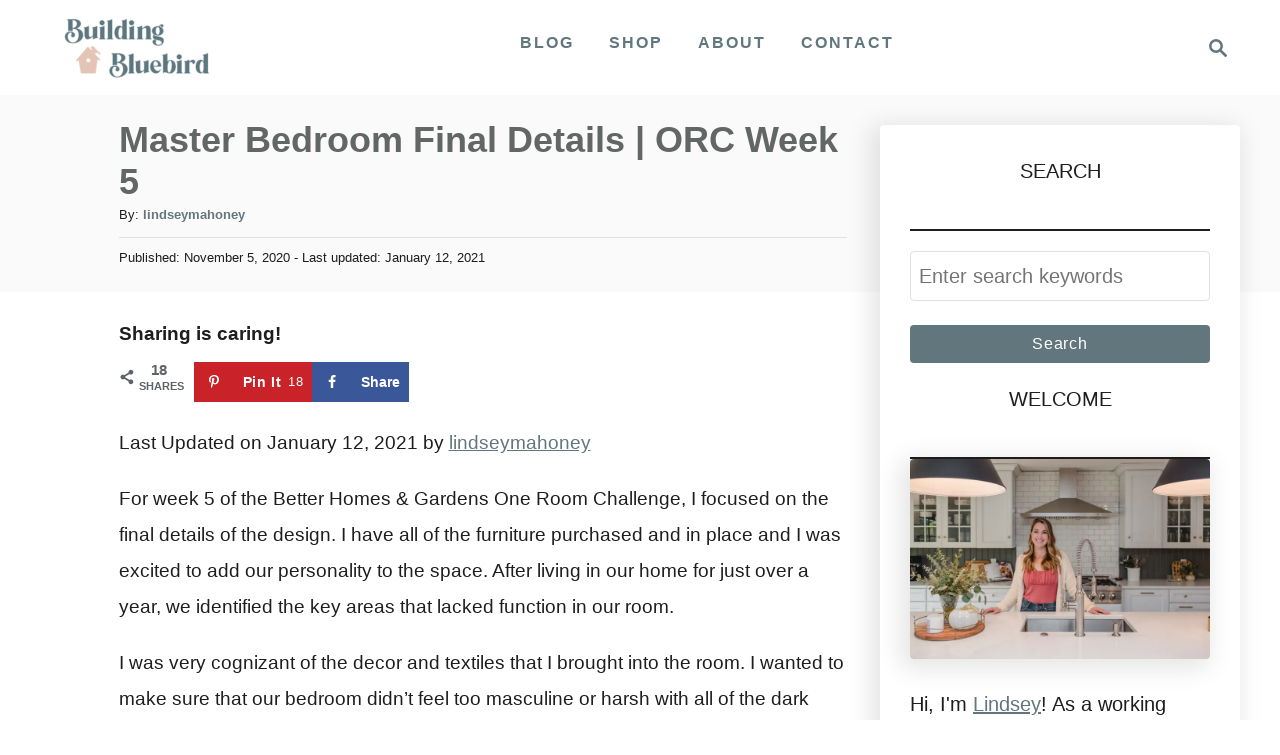

--- FILE ---
content_type: text/html; charset=UTF-8
request_url: https://buildingbluebird.com/master-bedroom-details-orcweek5/
body_size: 28495
content:
<!DOCTYPE html><html lang="en">
<head>
<meta charset="UTF-8">
<meta name="viewport" content="width=device-width, initial-scale=1.0">
<meta http-equiv="X-UA-Compatible" content="ie=edge">
<meta name='robots' content='index, follow, max-image-preview:large, max-snippet:-1, max-video-preview:-1' />
<style>img:is([sizes="auto" i], [sizes^="auto," i]) { contain-intrinsic-size: 3000px 1500px }</style>
<!-- Hubbub v.2.27.1 https://morehubbub.com/ -->
<meta property="og:locale" content="en" />
<meta property="og:type" content="article" />
<meta property="og:title" content="Master Bedroom Final Details | ORC Week 5" />
<meta property="og:description" content="For week 5 of the Better Homes &amp; Gardens One Room Challenge, I focused on the design details including bedding and artwork." />
<meta property="og:url" content="https://buildingbluebird.com/master-bedroom-details-orcweek5/" />
<meta property="og:site_name" content="Building Bluebird" />
<meta property="og:updated_time" content="2021-01-12T11:56:25+00:00" />
<meta property="article:published_time" content="2020-11-05T13:36:33+00:00" />
<meta property="article:modified_time" content="2021-01-12T11:56:25+00:00" />
<meta name="twitter:card" content="summary_large_image" />
<meta name="twitter:title" content="Master Bedroom Final Details | ORC Week 5" />
<meta name="twitter:description" content="For week 5 of the Better Homes &amp; Gardens One Room Challenge, I focused on the design details including bedding and artwork." />
<meta class="flipboard-article" content="For week 5 of the Better Homes &amp; Gardens One Room Challenge, I focused on the design details including bedding and artwork." />
<meta property="og:image" content="https://buildingbluebird.com/wp-content/uploads/2020/11/IMG_0647-1-scaled.jpg" />
<meta name="twitter:image" content="https://buildingbluebird.com/wp-content/uploads/2020/11/IMG_0647-1-scaled.jpg" />
<meta property="og:image:width" content="600" />
<meta property="og:image:height" content="900" />
<!-- Hubbub v.2.27.1 https://morehubbub.com/ -->
<!-- This site is optimized with the Yoast SEO Premium plugin v26.4 (Yoast SEO v26.4) - https://yoast.com/wordpress/plugins/seo/ -->
<title>Master Bedroom Final Details | ORC Week 5 - Building Bluebird</title>
<meta name="description" content="For week 5 of the Better Homes &amp; Gardens One Room Challenge, I focused on the design details including bedding and artwork." />
<link rel="canonical" href="https://buildingbluebird.com/master-bedroom-details-orcweek5/" />
<meta name="author" content="lindseymahoney" />
<script type="application/ld+json" class="yoast-schema-graph">{"@context":"https://schema.org","@graph":[{"@type":"WebPage","@id":"https://buildingbluebird.com/master-bedroom-details-orcweek5/","url":"https://buildingbluebird.com/master-bedroom-details-orcweek5/","name":"Master Bedroom Final Details | ORC Week 5 - Building Bluebird","isPartOf":{"@id":"https://buildingbluebird.com/#website"},"primaryImageOfPage":{"@id":"https://buildingbluebird.com/master-bedroom-details-orcweek5/#primaryimage"},"image":{"@id":"https://buildingbluebird.com/master-bedroom-details-orcweek5/#primaryimage"},"thumbnailUrl":"https://buildingbluebird.com/wp-content/uploads/2020/11/IMG_0647-1-scaled.jpg","datePublished":"2020-11-05T18:36:33+00:00","dateModified":"2021-01-12T16:56:25+00:00","author":{"@id":"https://buildingbluebird.com/#/schema/person/edc44c833950877d6cc80afa233403ff"},"description":"For week 5 of the Better Homes & Gardens One Room Challenge, I focused on the design details including bedding and artwork.","breadcrumb":{"@id":"https://buildingbluebird.com/master-bedroom-details-orcweek5/#breadcrumb"},"inLanguage":"en","potentialAction":[{"@type":"ReadAction","target":["https://buildingbluebird.com/master-bedroom-details-orcweek5/"]}]},{"@type":"ImageObject","inLanguage":"en","@id":"https://buildingbluebird.com/master-bedroom-details-orcweek5/#primaryimage","url":"https://buildingbluebird.com/wp-content/uploads/2020/11/IMG_0647-1-scaled.jpg","contentUrl":"https://buildingbluebird.com/wp-content/uploads/2020/11/IMG_0647-1-scaled.jpg","width":600,"height":900},{"@type":"BreadcrumbList","@id":"https://buildingbluebird.com/master-bedroom-details-orcweek5/#breadcrumb","itemListElement":[{"@type":"ListItem","position":1,"name":"Home","item":"https://buildingbluebird.com/"},{"@type":"ListItem","position":2,"name":"Lately on the blog","item":"https://buildingbluebird.com/blog/"},{"@type":"ListItem","position":3,"name":"Master Bedroom Final Details | ORC Week 5"}]},{"@type":"WebSite","@id":"https://buildingbluebird.com/#website","url":"https://buildingbluebird.com/","name":"Building Bluebird","description":"Budget friendly DIY projects and home decor content to create a functional and happy home!","potentialAction":[{"@type":"SearchAction","target":{"@type":"EntryPoint","urlTemplate":"https://buildingbluebird.com/?s={search_term_string}"},"query-input":{"@type":"PropertyValueSpecification","valueRequired":true,"valueName":"search_term_string"}}],"inLanguage":"en"},{"@type":"Person","@id":"https://buildingbluebird.com/#/schema/person/edc44c833950877d6cc80afa233403ff","name":"lindseymahoney","image":{"@type":"ImageObject","inLanguage":"en","@id":"https://buildingbluebird.com/#/schema/person/image/","url":"https://secure.gravatar.com/avatar/741023fd596f3201f3a3470e2d53fcf30c2033f8fd59440dd998f0a09738c992?s=96&d=mm&r=g","contentUrl":"https://secure.gravatar.com/avatar/741023fd596f3201f3a3470e2d53fcf30c2033f8fd59440dd998f0a09738c992?s=96&d=mm&r=g","caption":"lindseymahoney"},"sameAs":["https://buildingbluebird.com","instagram.com/buildingbluebird","pinterest.com/buildingbluebird"]}]}</script>
<!-- / Yoast SEO Premium plugin. -->
<link rel='dns-prefetch' href='//scripts.mediavine.com' />
<link rel='dns-prefetch' href='//www.googletagmanager.com' />
<style type="text/css" id="mv-trellis-custom-css">:root{--mv-trellis-color-link:var(--mv-trellis-color-primary);--mv-trellis-color-link-hover:var(--mv-trellis-color-secondary);--mv-trellis-font-body:system,BlinkMacSystemFont,-apple-system,".SFNSText-Regular","San Francisco","Roboto","Segoe UI","Helvetica Neue","Lucida Grande",sans-serif;--mv-trellis-font-heading:system,BlinkMacSystemFont,-apple-system,".SFNSText-Regular","San Francisco","Roboto","Segoe UI","Helvetica Neue","Lucida Grande",sans-serif;--mv-trellis-font-size-ex-sm:0.83375rem;--mv-trellis-font-size-sm:1.09375rem;--mv-trellis-font-size:1.25rem;--mv-trellis-font-size-lg:1.40625rem;--mv-trellis-color-primary:#62767d;--mv-trellis-color-secondary:#dfc3b7;--mv-trellis-max-logo-size:75px;--mv-trellis-gutter-small:24px;--mv-trellis-gutter:48px;--mv-trellis-gutter-double:96px;--mv-trellis-gutter-large:96px;--mv-trellis-wisteria-desktop-logo-width:207px;--mv-trellis-color-background-accent:#fafafa;--mv-trellis-h1-font-color:#626665;--mv-trellis-h1-font-size:2.25rem;--mv-trellis-heading-font-color:#626665;}</style><style id='classic-theme-styles-inline-css' type='text/css'>
/*! This file is auto-generated */
.wp-block-button__link{color:#fff;background-color:#32373c;border-radius:9999px;box-shadow:none;text-decoration:none;padding:calc(.667em + 2px) calc(1.333em + 2px);font-size:1.125em}.wp-block-file__button{background:#32373c;color:#fff;text-decoration:none}
</style>
<style id='global-styles-inline-css' type='text/css'>
:root{--wp--preset--aspect-ratio--square: 1;--wp--preset--aspect-ratio--4-3: 4/3;--wp--preset--aspect-ratio--3-4: 3/4;--wp--preset--aspect-ratio--3-2: 3/2;--wp--preset--aspect-ratio--2-3: 2/3;--wp--preset--aspect-ratio--16-9: 16/9;--wp--preset--aspect-ratio--9-16: 9/16;--wp--preset--color--black: #000000;--wp--preset--color--cyan-bluish-gray: #abb8c3;--wp--preset--color--white: #ffffff;--wp--preset--color--pale-pink: #f78da7;--wp--preset--color--vivid-red: #cf2e2e;--wp--preset--color--luminous-vivid-orange: #ff6900;--wp--preset--color--luminous-vivid-amber: #fcb900;--wp--preset--color--light-green-cyan: #7bdcb5;--wp--preset--color--vivid-green-cyan: #00d084;--wp--preset--color--pale-cyan-blue: #8ed1fc;--wp--preset--color--vivid-cyan-blue: #0693e3;--wp--preset--color--vivid-purple: #9b51e0;--wp--preset--gradient--vivid-cyan-blue-to-vivid-purple: linear-gradient(135deg,rgba(6,147,227,1) 0%,rgb(155,81,224) 100%);--wp--preset--gradient--light-green-cyan-to-vivid-green-cyan: linear-gradient(135deg,rgb(122,220,180) 0%,rgb(0,208,130) 100%);--wp--preset--gradient--luminous-vivid-amber-to-luminous-vivid-orange: linear-gradient(135deg,rgba(252,185,0,1) 0%,rgba(255,105,0,1) 100%);--wp--preset--gradient--luminous-vivid-orange-to-vivid-red: linear-gradient(135deg,rgba(255,105,0,1) 0%,rgb(207,46,46) 100%);--wp--preset--gradient--very-light-gray-to-cyan-bluish-gray: linear-gradient(135deg,rgb(238,238,238) 0%,rgb(169,184,195) 100%);--wp--preset--gradient--cool-to-warm-spectrum: linear-gradient(135deg,rgb(74,234,220) 0%,rgb(151,120,209) 20%,rgb(207,42,186) 40%,rgb(238,44,130) 60%,rgb(251,105,98) 80%,rgb(254,248,76) 100%);--wp--preset--gradient--blush-light-purple: linear-gradient(135deg,rgb(255,206,236) 0%,rgb(152,150,240) 100%);--wp--preset--gradient--blush-bordeaux: linear-gradient(135deg,rgb(254,205,165) 0%,rgb(254,45,45) 50%,rgb(107,0,62) 100%);--wp--preset--gradient--luminous-dusk: linear-gradient(135deg,rgb(255,203,112) 0%,rgb(199,81,192) 50%,rgb(65,88,208) 100%);--wp--preset--gradient--pale-ocean: linear-gradient(135deg,rgb(255,245,203) 0%,rgb(182,227,212) 50%,rgb(51,167,181) 100%);--wp--preset--gradient--electric-grass: linear-gradient(135deg,rgb(202,248,128) 0%,rgb(113,206,126) 100%);--wp--preset--gradient--midnight: linear-gradient(135deg,rgb(2,3,129) 0%,rgb(40,116,252) 100%);--wp--preset--font-size--small: 13px;--wp--preset--font-size--medium: 20px;--wp--preset--font-size--large: 36px;--wp--preset--font-size--x-large: 42px;--wp--preset--spacing--20: 0.44rem;--wp--preset--spacing--30: 0.67rem;--wp--preset--spacing--40: 1rem;--wp--preset--spacing--50: 1.5rem;--wp--preset--spacing--60: 2.25rem;--wp--preset--spacing--70: 3.38rem;--wp--preset--spacing--80: 5.06rem;--wp--preset--shadow--natural: 6px 6px 9px rgba(0, 0, 0, 0.2);--wp--preset--shadow--deep: 12px 12px 50px rgba(0, 0, 0, 0.4);--wp--preset--shadow--sharp: 6px 6px 0px rgba(0, 0, 0, 0.2);--wp--preset--shadow--outlined: 6px 6px 0px -3px rgba(255, 255, 255, 1), 6px 6px rgba(0, 0, 0, 1);--wp--preset--shadow--crisp: 6px 6px 0px rgba(0, 0, 0, 1);}:where(.is-layout-flex){gap: 0.5em;}:where(.is-layout-grid){gap: 0.5em;}body .is-layout-flex{display: flex;}.is-layout-flex{flex-wrap: wrap;align-items: center;}.is-layout-flex > :is(*, div){margin: 0;}body .is-layout-grid{display: grid;}.is-layout-grid > :is(*, div){margin: 0;}:where(.wp-block-columns.is-layout-flex){gap: 2em;}:where(.wp-block-columns.is-layout-grid){gap: 2em;}:where(.wp-block-post-template.is-layout-flex){gap: 1.25em;}:where(.wp-block-post-template.is-layout-grid){gap: 1.25em;}.has-black-color{color: var(--wp--preset--color--black) !important;}.has-cyan-bluish-gray-color{color: var(--wp--preset--color--cyan-bluish-gray) !important;}.has-white-color{color: var(--wp--preset--color--white) !important;}.has-pale-pink-color{color: var(--wp--preset--color--pale-pink) !important;}.has-vivid-red-color{color: var(--wp--preset--color--vivid-red) !important;}.has-luminous-vivid-orange-color{color: var(--wp--preset--color--luminous-vivid-orange) !important;}.has-luminous-vivid-amber-color{color: var(--wp--preset--color--luminous-vivid-amber) !important;}.has-light-green-cyan-color{color: var(--wp--preset--color--light-green-cyan) !important;}.has-vivid-green-cyan-color{color: var(--wp--preset--color--vivid-green-cyan) !important;}.has-pale-cyan-blue-color{color: var(--wp--preset--color--pale-cyan-blue) !important;}.has-vivid-cyan-blue-color{color: var(--wp--preset--color--vivid-cyan-blue) !important;}.has-vivid-purple-color{color: var(--wp--preset--color--vivid-purple) !important;}.has-black-background-color{background-color: var(--wp--preset--color--black) !important;}.has-cyan-bluish-gray-background-color{background-color: var(--wp--preset--color--cyan-bluish-gray) !important;}.has-white-background-color{background-color: var(--wp--preset--color--white) !important;}.has-pale-pink-background-color{background-color: var(--wp--preset--color--pale-pink) !important;}.has-vivid-red-background-color{background-color: var(--wp--preset--color--vivid-red) !important;}.has-luminous-vivid-orange-background-color{background-color: var(--wp--preset--color--luminous-vivid-orange) !important;}.has-luminous-vivid-amber-background-color{background-color: var(--wp--preset--color--luminous-vivid-amber) !important;}.has-light-green-cyan-background-color{background-color: var(--wp--preset--color--light-green-cyan) !important;}.has-vivid-green-cyan-background-color{background-color: var(--wp--preset--color--vivid-green-cyan) !important;}.has-pale-cyan-blue-background-color{background-color: var(--wp--preset--color--pale-cyan-blue) !important;}.has-vivid-cyan-blue-background-color{background-color: var(--wp--preset--color--vivid-cyan-blue) !important;}.has-vivid-purple-background-color{background-color: var(--wp--preset--color--vivid-purple) !important;}.has-black-border-color{border-color: var(--wp--preset--color--black) !important;}.has-cyan-bluish-gray-border-color{border-color: var(--wp--preset--color--cyan-bluish-gray) !important;}.has-white-border-color{border-color: var(--wp--preset--color--white) !important;}.has-pale-pink-border-color{border-color: var(--wp--preset--color--pale-pink) !important;}.has-vivid-red-border-color{border-color: var(--wp--preset--color--vivid-red) !important;}.has-luminous-vivid-orange-border-color{border-color: var(--wp--preset--color--luminous-vivid-orange) !important;}.has-luminous-vivid-amber-border-color{border-color: var(--wp--preset--color--luminous-vivid-amber) !important;}.has-light-green-cyan-border-color{border-color: var(--wp--preset--color--light-green-cyan) !important;}.has-vivid-green-cyan-border-color{border-color: var(--wp--preset--color--vivid-green-cyan) !important;}.has-pale-cyan-blue-border-color{border-color: var(--wp--preset--color--pale-cyan-blue) !important;}.has-vivid-cyan-blue-border-color{border-color: var(--wp--preset--color--vivid-cyan-blue) !important;}.has-vivid-purple-border-color{border-color: var(--wp--preset--color--vivid-purple) !important;}.has-vivid-cyan-blue-to-vivid-purple-gradient-background{background: var(--wp--preset--gradient--vivid-cyan-blue-to-vivid-purple) !important;}.has-light-green-cyan-to-vivid-green-cyan-gradient-background{background: var(--wp--preset--gradient--light-green-cyan-to-vivid-green-cyan) !important;}.has-luminous-vivid-amber-to-luminous-vivid-orange-gradient-background{background: var(--wp--preset--gradient--luminous-vivid-amber-to-luminous-vivid-orange) !important;}.has-luminous-vivid-orange-to-vivid-red-gradient-background{background: var(--wp--preset--gradient--luminous-vivid-orange-to-vivid-red) !important;}.has-very-light-gray-to-cyan-bluish-gray-gradient-background{background: var(--wp--preset--gradient--very-light-gray-to-cyan-bluish-gray) !important;}.has-cool-to-warm-spectrum-gradient-background{background: var(--wp--preset--gradient--cool-to-warm-spectrum) !important;}.has-blush-light-purple-gradient-background{background: var(--wp--preset--gradient--blush-light-purple) !important;}.has-blush-bordeaux-gradient-background{background: var(--wp--preset--gradient--blush-bordeaux) !important;}.has-luminous-dusk-gradient-background{background: var(--wp--preset--gradient--luminous-dusk) !important;}.has-pale-ocean-gradient-background{background: var(--wp--preset--gradient--pale-ocean) !important;}.has-electric-grass-gradient-background{background: var(--wp--preset--gradient--electric-grass) !important;}.has-midnight-gradient-background{background: var(--wp--preset--gradient--midnight) !important;}.has-small-font-size{font-size: var(--wp--preset--font-size--small) !important;}.has-medium-font-size{font-size: var(--wp--preset--font-size--medium) !important;}.has-large-font-size{font-size: var(--wp--preset--font-size--large) !important;}.has-x-large-font-size{font-size: var(--wp--preset--font-size--x-large) !important;}
:where(.wp-block-post-template.is-layout-flex){gap: 1.25em;}:where(.wp-block-post-template.is-layout-grid){gap: 1.25em;}
:where(.wp-block-columns.is-layout-flex){gap: 2em;}:where(.wp-block-columns.is-layout-grid){gap: 2em;}
:root :where(.wp-block-pullquote){font-size: 1.5em;line-height: 1.6;}
</style>
<style id='dpsp-frontend-style-pro-inline-css' type='text/css'>
@media screen and ( max-width : 720px ) {
.dpsp-content-wrapper.dpsp-hide-on-mobile,
.dpsp-share-text.dpsp-hide-on-mobile {
display: none;
}
.dpsp-has-spacing .dpsp-networks-btns-wrapper li {
margin:0 2% 10px 0;
}
.dpsp-network-btn.dpsp-has-label:not(.dpsp-has-count) {
max-height: 40px;
padding: 0;
justify-content: center;
}
.dpsp-content-wrapper.dpsp-size-small .dpsp-network-btn.dpsp-has-label:not(.dpsp-has-count){
max-height: 32px;
}
.dpsp-content-wrapper.dpsp-size-large .dpsp-network-btn.dpsp-has-label:not(.dpsp-has-count){
max-height: 46px;
}
}
@media screen and ( max-width : 720px ) {
aside#dpsp-floating-sidebar.dpsp-hide-on-mobile.opened {
display: none;
}
}
@media screen and ( max-width : 720px ) {
aside#dpsp-floating-sidebar.dpsp-hide-on-mobile.opened {
display: none;
}
}
@media only screen and (min-width:701px) and (max-width: 1325px) {.has-grow-sidebar:not(.blog) .wrapper-content {padding-left:65px;}.footer:not(.blog) {padding-left:65px;}}@media only screen and (min-width:701px) and (max-width:1213px) {.archive-header, .page-header, .entry-header  { transform:translatex(-22.5px);}.entry-header h1.entry-title {text-align:center!important;} .entry-header .article-meta {text-align:center!important;} }@media only screen and (max-width:1213px) {.wrapper-content{display:block!important;}.has-grow-sidebar .widget-container.mv_trellis_mobile_hide{display:none;}}
@media only screen and (max-width:600px) {.hide-featured-image-on-mobile #content .article-featured-img img{display: none;}}
</style>
<!-- <link rel="stylesheet" class="mvt-styles" href="https://buildingbluebird.com/wp-content/mvt-critical/1/315c0de12764b7b26cce5218155280d0.46eb93c8f3e0591d8e51001d41f270b0.secondary.css?ver=6.8.3" media="print" onload="this.media='all'"> -->
<link rel="stylesheet" type="text/css" href="//buildingbluebird.com/wp-content/cache/wpfc-minified/lp0pn9pl/2elmm.css" media="print"/><noscript><link rel='stylesheet' id='mvt-uncritical-css' href='https://buildingbluebird.com/wp-content/mvt-critical/1/315c0de12764b7b26cce5218155280d0.46eb93c8f3e0591d8e51001d41f270b0.secondary.css?ver=6.8.3' type='text/css' media='all' />
</noscript><style>@charset "UTF-8";body:after{content:url(https://buildingbluebird.com/wp-content/plugins/instagram-feed/img/sbi-sprite.png);display:none}.wp-block-gallery.has-nested-images figure.wp-block-image:not(#individual-image){margin:0;width:calc(50% - var(--wp--style--unstable-gallery-gap,16px)/ 2)}.wp-block-gallery.has-nested-images figure.wp-block-image{box-sizing:border-box;display:flex;flex-direction:column;flex-grow:1;justify-content:center;max-width:100%;position:relative}.wp-block-gallery.has-nested-images figure.wp-block-image>a,.wp-block-gallery.has-nested-images figure.wp-block-image>div{flex-direction:column;flex-grow:1;margin:0}.wp-block-gallery.has-nested-images figure.wp-block-image img{display:block;height:auto;max-width:100%!important;width:auto}.wp-block-gallery.has-nested-images figure.wp-block-image figcaption,.wp-block-gallery.has-nested-images figure.wp-block-image:has(figcaption):before{bottom:0;left:0;max-height:100%;position:absolute;right:0}.wp-block-gallery.has-nested-images figure.wp-block-image:has(figcaption):before{-webkit-backdrop-filter:blur(3px);backdrop-filter:blur(3px);content:"";height:100%;-webkit-mask-image:linear-gradient(0deg,#000 20%,#0000);mask-image:linear-gradient(0deg,#000 20%,#0000);max-height:40%}.wp-block-gallery.has-nested-images figure.wp-block-image figcaption{background:linear-gradient(0deg,#0006,#0000);box-sizing:border-box;color:#fff;font-size:13px;margin:0;overflow:auto;padding:1em;scrollbar-color:#0000 #0000;scrollbar-gutter:stable both-edges;scrollbar-width:thin;text-align:center;text-shadow:0 0 1.5px #000;will-change:transform}.wp-block-gallery.has-nested-images figure.wp-block-image figcaption::-webkit-scrollbar{height:12px;width:12px}.wp-block-gallery.has-nested-images figure.wp-block-image figcaption::-webkit-scrollbar-track{background-color:initial}.wp-block-gallery.has-nested-images figure.wp-block-image figcaption::-webkit-scrollbar-thumb{background-clip:padding-box;background-color:initial;border:3px solid #0000;border-radius:8px}.wp-block-gallery.has-nested-images figure.wp-block-image figcaption:focus-within::-webkit-scrollbar-thumb,.wp-block-gallery.has-nested-images figure.wp-block-image figcaption:focus::-webkit-scrollbar-thumb,.wp-block-gallery.has-nested-images figure.wp-block-image figcaption:hover::-webkit-scrollbar-thumb{background-color:#fffc}.wp-block-gallery.has-nested-images figure.wp-block-image figcaption:focus,.wp-block-gallery.has-nested-images figure.wp-block-image figcaption:focus-within,.wp-block-gallery.has-nested-images figure.wp-block-image figcaption:hover{scrollbar-color:#fffc #0000}@media (hover:none){.wp-block-gallery.has-nested-images figure.wp-block-image figcaption{scrollbar-color:#fffc #0000}}.wp-block-gallery.has-nested-images figure.wp-block-image figcaption img{display:inline}.wp-block-gallery.has-nested-images figure.wp-block-image figcaption a{color:inherit}.wp-block-gallery.has-nested-images figure.wp-block-image.has-custom-border img{box-sizing:border-box}.wp-block-gallery.has-nested-images figure.wp-block-image.has-custom-border>a,.wp-block-gallery.has-nested-images figure.wp-block-image.has-custom-border>div,.wp-block-gallery.has-nested-images figure.wp-block-image.is-style-rounded>a,.wp-block-gallery.has-nested-images figure.wp-block-image.is-style-rounded>div{flex:1 1 auto}.wp-block-gallery.has-nested-images figure.wp-block-image.has-custom-border figcaption,.wp-block-gallery.has-nested-images figure.wp-block-image.is-style-rounded figcaption{background:0 0;color:inherit;flex:initial;margin:0;padding:10px 10px 9px;position:relative;text-shadow:none}.wp-block-gallery.has-nested-images figure.wp-block-image.has-custom-border:before,.wp-block-gallery.has-nested-images figure.wp-block-image.is-style-rounded:before{content:none}.wp-block-gallery.has-nested-images:not(.is-cropped) figure.wp-block-image:not(#individual-image){margin-bottom:auto;margin-top:0}.wp-block-gallery.has-nested-images.is-cropped figure.wp-block-image:not(#individual-image){align-self:inherit}.wp-block-gallery.has-nested-images.is-cropped figure.wp-block-image:not(#individual-image)>a,.wp-block-gallery.has-nested-images.is-cropped figure.wp-block-image:not(#individual-image)>div:not(.components-drop-zone){display:flex}.wp-block-gallery.has-nested-images.is-cropped figure.wp-block-image:not(#individual-image) a,.wp-block-gallery.has-nested-images.is-cropped figure.wp-block-image:not(#individual-image) img{flex:1 0 0%;height:100%;object-fit:cover;width:100%}.wp-block-gallery.has-nested-images.columns-1 figure.wp-block-image:not(#individual-image){width:100%}@media (min-width:600px){.wp-block-gallery.has-nested-images.columns-3 figure.wp-block-image:not(#individual-image){width:calc(33.33333% - var(--wp--style--unstable-gallery-gap,16px)*.66667)}.wp-block-gallery.has-nested-images.columns-4 figure.wp-block-image:not(#individual-image){width:calc(25% - var(--wp--style--unstable-gallery-gap,16px)*.75)}.wp-block-gallery.has-nested-images.columns-5 figure.wp-block-image:not(#individual-image){width:calc(20% - var(--wp--style--unstable-gallery-gap,16px)*.8)}.wp-block-gallery.has-nested-images.columns-6 figure.wp-block-image:not(#individual-image){width:calc(16.66667% - var(--wp--style--unstable-gallery-gap,16px)*.83333)}.wp-block-gallery.has-nested-images.columns-7 figure.wp-block-image:not(#individual-image){width:calc(14.28571% - var(--wp--style--unstable-gallery-gap,16px)*.85714)}.wp-block-gallery.has-nested-images.columns-8 figure.wp-block-image:not(#individual-image){width:calc(12.5% - var(--wp--style--unstable-gallery-gap,16px)*.875)}.wp-block-gallery.has-nested-images.columns-default figure.wp-block-image:not(#individual-image){width:calc(33.33% - var(--wp--style--unstable-gallery-gap,16px)*.66667)}.wp-block-gallery.has-nested-images.columns-default figure.wp-block-image:not(#individual-image):first-child:nth-last-child(2),.wp-block-gallery.has-nested-images.columns-default figure.wp-block-image:not(#individual-image):first-child:nth-last-child(2)~figure.wp-block-image:not(#individual-image){width:calc(50% - var(--wp--style--unstable-gallery-gap,16px)*.5)}.wp-block-gallery.has-nested-images.columns-default figure.wp-block-image:not(#individual-image):first-child:last-child{width:100%}}.wp-block-group{box-sizing:border-box}.wp-block-image>a,.wp-block-image>figure>a{display:inline-block}.wp-block-image img{box-sizing:border-box;height:auto;max-width:100%;vertical-align:bottom}@media not (prefers-reduced-motion){.wp-block-image img.hide{visibility:hidden}.wp-block-image img.show{animation:show-content-image .4s}}.wp-block-image[style*=border-radius] img,.wp-block-image[style*=border-radius]>a{border-radius:inherit}.wp-block-image.has-custom-border img{box-sizing:border-box}.wp-block-image.aligncenter{text-align:center}.wp-block-image.alignfull>a,.wp-block-image.alignwide>a{width:100%}.wp-block-image.alignfull img,.wp-block-image.alignwide img{height:auto;width:100%}.wp-block-image .aligncenter,.wp-block-image .alignleft,.wp-block-image .alignright,.wp-block-image.aligncenter,.wp-block-image.alignleft,.wp-block-image.alignright{display:table}.wp-block-image .aligncenter>figcaption,.wp-block-image .alignleft>figcaption,.wp-block-image .alignright>figcaption,.wp-block-image.aligncenter>figcaption,.wp-block-image.alignleft>figcaption,.wp-block-image.alignright>figcaption{caption-side:bottom;display:table-caption}.wp-block-image .alignleft{float:left;margin:.5em 1em .5em 0}.wp-block-image .alignright{float:right;margin:.5em 0 .5em 1em}.wp-block-image .aligncenter{margin-left:auto;margin-right:auto}.wp-block-image :where(figcaption){margin-bottom:1em;margin-top:.5em}.wp-block-image.is-style-circle-mask img{border-radius:9999px}@supports ((-webkit-mask-image:none) or (mask-image:none)) or (-webkit-mask-image:none){.wp-block-image.is-style-circle-mask img{border-radius:0;-webkit-mask-image:url('data:image/svg+xml;utf8,<svg viewBox="0 0 100 100" xmlns="http://www.w3.org/2000/svg"><circle cx="50" cy="50" r="50"/></svg>');mask-image:url('data:image/svg+xml;utf8,<svg viewBox="0 0 100 100" xmlns="http://www.w3.org/2000/svg"><circle cx="50" cy="50" r="50"/></svg>');mask-mode:alpha;-webkit-mask-position:center;mask-position:center;-webkit-mask-repeat:no-repeat;mask-repeat:no-repeat;-webkit-mask-size:contain;mask-size:contain}}:root :where(.wp-block-image.is-style-roundedimg,.wp-block-image.is-style-roundedimg){border-radius:9999px}.wp-block-image figure{margin:0}.wp-lightbox-overlay .wp-block-image{align-items:center;box-sizing:border-box;display:flex;height:100%;justify-content:center;margin:0;position:relative;transform-origin:0 0;width:100%;z-index:3000000}.wp-lightbox-overlay .wp-block-image img{height:var(--wp--lightbox-image-height);min-height:var(--wp--lightbox-image-height);min-width:var(--wp--lightbox-image-width);width:var(--wp--lightbox-image-width)}.wp-lightbox-overlay .wp-block-image figcaption{display:none}@keyframes show-content-image{0%{visibility:hidden}99%{visibility:hidden}to{visibility:visible}}ul{box-sizing:border-box}:root :where(.wp-block-list.has-background){padding:1.25em 2.375em}.wp-block-separator{border:none;border-top:2px solid}:root :where(.wp-block-separator.is-style-dots){height:auto;line-height:1;text-align:center}:root :where(.wp-block-separator.is-style-dots):before{color:currentColor;content:"···";font-family:serif;font-size:1.5em;letter-spacing:2em;padding-left:2em}.wp-block-separator.is-style-dots{background:0 0!important;border:none!important}.entry-content{counter-reset:footnotes}:root{--wp--preset--font-size--normal:16px;--wp--preset--font-size--huge:42px}.has-text-align-center{text-align:center}.aligncenter{clear:both}.screen-reader-text{border:0;clip-path:inset(50%);height:1px;margin:-1px;overflow:hidden;padding:0;position:absolute;width:1px;word-wrap:normal!important}html :where(img[class*=wp-image-]){height:auto;max-width:100%}:where(figure){margin:0 0 1em}.mailerlite-form-response{margin-top:20px;display:none;text-align:center;color:#00a154}.mailerlite-form-loader{display:none;text-align:center;font-weight:700;margin:0 20px}#dpsp-content-top{margin-bottom:1.2em}.dpsp-share-text{margin-bottom:10px;font-weight:700}.dpsp-networks-btns-wrapper{margin:0!important;padding:0!important;list-style:none!important}.dpsp-networks-btns-wrapper:after{display:block;clear:both;height:0;content:""}.dpsp-networks-btns-wrapper li{float:left;margin:0;padding:0;border:0;list-style-type:none!important;overflow:hidden}.dpsp-networks-btns-wrapper li:before{display:none!important}.dpsp-networks-btns-wrapper li:first-child{margin-left:0!important}.dpsp-networks-btns-wrapper .dpsp-network-btn{display:flex;position:relative;box-sizing:border-box;width:100%;min-width:40px;height:40px;max-height:40px;padding:0;border:2px solid;border-radius:0;box-shadow:none;font-family:Arial,sans-serif;font-size:14px;font-weight:700;line-height:36px;text-align:center;vertical-align:middle;text-decoration:none!important;text-transform:unset!important}.dpsp-networks-btns-wrapper .dpsp-network-btn .dpsp-network-label{padding-right:.5em;padding-left:.5em}.dpsp-networks-btns-wrapper .dpsp-network-btn.dpsp-has-count .dpsp-network-label{padding-right:.25em}@media screen and (max-width:480px){.dpsp-network-hide-label-mobile{display:none!important}}.dpsp-networks-btns-wrapper.dpsp-column-auto .dpsp-network-btn.dpsp-no-label{width:40px}.dpsp-button-style-6 .dpsp-networks-btns-wrapper.dpsp-column-auto:not(.dpsp-networks-btns-sidebar):not(.dpsp-networks-btns-sticky-bar) .dpsp-network-btn.dpsp-no-label .dpsp-network-icon,.dpsp-button-style-7 .dpsp-networks-btns-wrapper.dpsp-column-auto:not(.dpsp-networks-btns-sidebar):not(.dpsp-networks-btns-sticky-bar) .dpsp-network-btn.dpsp-no-label .dpsp-network-icon,.dpsp-button-style-8 .dpsp-networks-btns-wrapper.dpsp-column-auto:not(.dpsp-networks-btns-sidebar):not(.dpsp-networks-btns-sticky-bar) .dpsp-network-btn.dpsp-no-label .dpsp-network-icon{left:-2px}.dpsp-networks-btns-wrapper .dpsp-network-btn:after{display:block;clear:both;height:0;content:""}.dpsp-networks-btns-wrapper.dpsp-column-auto .dpsp-network-btn.dpsp-no-label{padding-left:0!important}.dpsp-networks-btns-wrapper .dpsp-network-btn .dpsp-network-count{padding-right:.5em;padding-left:.25em;font-size:13px;font-weight:400;white-space:nowrap}.dpsp-button-style-6 .dpsp-networks-btns-wrapper:not(.dpsp-networks-btns-sidebar):not(.dpsp-column-auto):not(.dpsp-column-6) .dpsp-network-btn.dpsp-has-count-only .dpsp-network-label-wrapper,.dpsp-button-style-7 .dpsp-networks-btns-wrapper:not(.dpsp-networks-btns-sidebar):not(.dpsp-column-auto):not(.dpsp-column-6) .dpsp-network-btn.dpsp-has-count-only .dpsp-network-label-wrapper{display:inline-block;text-indent:2em}.dpsp-networks-btns-wrapper.dpsp-column-1 li{width:100%}.dpsp-networks-btns-wrapper.dpsp-column-1 li:nth-child(n){margin-right:0}.dpsp-networks-btns-wrapper.dpsp-column-2 li{width:50%}.dpsp-networks-btns-wrapper.dpsp-column-2 li:nth-child(2n){margin-right:0}.dpsp-has-spacing .dpsp-networks-btns-wrapper.dpsp-column-2 li{width:49%}.dpsp-networks-btns-wrapper.dpsp-column-3 li{width:33.3333%}.dpsp-networks-btns-wrapper.dpsp-column-3 li:nth-child(3n){margin-right:0}.dpsp-has-spacing .dpsp-networks-btns-wrapper.dpsp-column-3 li{width:32%}.dpsp-networks-btns-wrapper.dpsp-column-4 li{width:25%}.dpsp-networks-btns-wrapper.dpsp-column-4 li:nth-child(4n){margin-right:0}.dpsp-has-spacing .dpsp-networks-btns-wrapper.dpsp-column-4 li{width:23.5%}.dpsp-networks-btns-wrapper.dpsp-column-5 li{width:20%}.dpsp-networks-btns-wrapper.dpsp-column-5 li:nth-child(5n){margin-right:0}.dpsp-has-spacing .dpsp-networks-btns-wrapper.dpsp-column-5 li{width:18.4%}.dpsp-networks-btns-wrapper.dpsp-column-6 li{width:16.6666%}.dpsp-networks-btns-wrapper.dpsp-column-6 li:nth-child(6n){margin-right:0}.dpsp-has-spacing .dpsp-networks-btns-wrapper.dpsp-column-6 li{width:15%}.dpsp-networks-btns-wrapper.dpsp-column-7 li{width:14.285%}.dpsp-networks-btns-wrapper.dpsp-column-7 li:nth-child(7n){margin-right:0}.dpsp-has-spacing .dpsp-networks-btns-wrapper.dpsp-column-7 li{width:13%}.dpsp-networks-btns-wrapper.dpsp-column-7 li:nth-child(6n){margin-right:0}.dpsp-facebook{--networkAccent:#334d87;--networkColor:#3a579a;--networkHover:rgba(51,77,135,0.4)}.dpsp-networks-btns-wrapper .dpsp-network-btn.dpsp-facebook{border-color:#3a579a;color:#3a579a;background:#3a579a}.dpsp-networks-btns-wrapper .dpsp-network-btn.dpsp-facebook .dpsp-network-icon{border-color:#3a579a;fill:var(--networkColor,#3a579a);background:#3a579a}.dpsp-x{--networkAccent:#000;--networkColor:#000;--networkHover:rgba(0,0,0,0.4)}.dpsp-networks-btns-wrapper .dpsp-network-btn.dpsp-x{border-color:#000;color:#000;background:#000}.dpsp-networks-btns-wrapper .dpsp-network-btn.dpsp-x .dpsp-network-icon{border-color:#000;fill:var(--networkColor,#000);background:#000}.dpsp-pinterest{--networkAccent:#b31e24;--networkColor:#c92228;--networkHover:rgba(179,30,36,0.4)}.dpsp-networks-btns-wrapper .dpsp-network-btn.dpsp-pinterest{border-color:#c92228;color:#c92228;background:#c92228}.dpsp-networks-btns-wrapper .dpsp-network-btn.dpsp-pinterest .dpsp-network-icon{border-color:#c92228;fill:var(--networkColor,#c92228);background:#c92228}.dpsp-has-spacing .dpsp-networks-btns-wrapper li{margin-right:2%;margin-bottom:10px;margin-left:0!important}.dpsp-size-small .dpsp-networks-btns-wrapper.dpsp-column-auto:not(.dpsp-networks-btns-sidebar):not(.dpsp-networks-btns-sticky-bar) .dpsp-network-btn.dpsp-no-label{width:32px}.dpsp-size-small .dpsp-networks-btns-wrapper.dpsp-column-auto:not(.dpsp-networks-btns-sidebar):not(.dpsp-networks-btns-sticky-bar) .dpsp-network-btn.dpsp-no-label .dpsp-network-icon{left:0}.dpsp-size-large .dpsp-networks-btns-wrapper.dpsp-column-auto:not(.dpsp-networks-btns-sidebar):not(.dpsp-networks-btns-sticky-bar) .dpsp-network-btn.dpsp-no-label{width:46px}.dpsp-size-large .dpsp-networks-btns-wrapper.dpsp-column-auto:not(.dpsp-networks-btns-sidebar):not(.dpsp-networks-btns-sticky-bar) .dpsp-network-btn.dpsp-no-label .dpsp-network-icon{left:0}.dpsp-size-medium .dpsp-networks-btns-sidebar .dpsp-network-btn{min-width:45px;height:45px;max-height:45px;padding-left:0;line-height:41px}.dpsp-size-medium .dpsp-networks-btns-sidebar .dpsp-network-btn .dpsp-network-icon{width:45px;line-height:41px}.dpsp-networks-btns-wrapper.dpsp-networks-btns-pop-up.dpsp-column-auto{text-align:center}.dpsp-networks-btns-wrapper.dpsp-networks-btns-pop-up.dpsp-column-auto li{display:inline-block;float:none}#dpsp-floating-sidebar{position:fixed;top:50%;transform:translateY(-50%);z-index:9998}#dpsp-floating-sidebar.dpsp-position-left{left:0}.dpsp-networks-btns-wrapper.dpsp-networks-btns-sidebar li{float:none;margin-left:0}.dpsp-networks-btns-wrapper.dpsp-networks-btns-sidebar .dpsp-network-btn{width:40px;padding:0}.dpsp-networks-btns-wrapper.dpsp-networks-btns-sidebar .dpsp-network-btn .dpsp-network-icon{border-color:transparent!important;background:0 0!important}.dpsp-size-medium .dpsp-networks-btns-sidebar .dpsp-network-btn .dpsp-network-icon-inner{height:41px}#dpsp-floating-sidebar.dpsp-no-animation{display:none}.dpsp-shape-rounded.dpsp-has-spacing .dpsp-networks-btns-sidebar .dpsp-network-btn .dpsp-network-icon{border-radius:4px}#dpsp-floating-sidebar .dpsp-networks-btns-wrapper li{position:relative;overflow:visible}.dpsp-networks-btns-wrapper .dpsp-network-btn .dpsp-network-icon{display:block;position:relative;top:-2px;left:-2px;-moz-box-sizing:border-box;box-sizing:border-box;width:40px;height:40px;border:2px solid;font-size:14px;line-height:36px;text-align:center;align-self:start;flex:0 0 auto}.dpsp-icon-total-share svg,.dpsp-network-icon .dpsp-network-icon-inner svg{position:relative;overflow:visible;width:auto;max-height:14px}.dpsp-size-large .dpsp-icon-total-share svg{max-height:22px}.dpsp-icon-total-share,.dpsp-network-icon-inner{display:flex;align-items:center;justify-content:center}.dpsp-network-icon-inner{height:36px}.dpsp-show-total-share-count{position:relative}.dpsp-total-share-wrapper{position:relative;margin-top:10px;color:#5d6368;font-family:Helvetica,Helvetica Neue,Arial,sans-serif;line-height:1.345}.dpsp-total-share-wrapper .dpsp-total-share-count{font-size:15px;line-height:18px;white-space:nowrap}.dpsp-total-share-wrapper .dpsp-icon-total-share{position:absolute;top:6px;left:0;margin-top:0;margin-left:0}.dpsp-total-share-wrapper .dpsp-icon-total-share svg{top:2px;width:auto;max-height:16px;fill:#5d6368}#dpsp-floating-sidebar .dpsp-total-share-wrapper{margin-bottom:10px}#dpsp-floating-sidebar .dpsp-total-share-wrapper .dpsp-icon-total-share{display:none}.dpsp-total-share-wrapper span{display:block;font-size:11px;font-weight:700;text-align:center;white-space:nowrap;text-transform:uppercase}.dpsp-content-wrapper .dpsp-total-share-wrapper,.dpsp-pop-up-buttons-wrapper .dpsp-total-share-wrapper,.dpsp-share-buttons-wrapper .dpsp-total-share-wrapper,.dpsp-shortcode-wrapper .dpsp-total-share-wrapper{position:absolute;top:50%;box-sizing:border-box;width:60px;height:40px;margin-top:-21px;padding-left:20px}#dpsp-sticky-bar .dpsp-total-share-wrapper{height:32px;margin-top:-16px}#dpsp-sticky-bar-wrapper.dpsp-is-mobile .dpsp-total-share-wrapper{display:none}.dpsp-content-wrapper.dpsp-show-total-share-count.dpsp-show-total-share-count-before,.dpsp-pop-up-buttons-wrapper.dpsp-show-total-share-count.dpsp-show-total-share-count-before,.dpsp-share-buttons-wrapper.dpsp-show-total-share-count.dpsp-show-total-share-count-before,.dpsp-shortcode-wrapper.dpsp-show-total-share-count.dpsp-show-total-share-count-before{padding-left:75px}.dpsp-content-wrapper.dpsp-show-total-share-count.dpsp-show-total-share-count-after,.dpsp-pop-up-buttons-wrapper.dpsp-show-total-share-count.dpsp-show-total-share-count-after,.dpsp-share-buttons-wrapper.dpsp-show-total-share-count.dpsp-show-total-share-count-after,.dpsp-shortcode-wrapper.dpsp-show-total-share-count.dpsp-show-total-share-count-after{padding-right:70px}.dpsp-content-wrapper.dpsp-show-total-share-count.dpsp-show-total-share-count-before .dpsp-total-share-wrapper,.dpsp-pop-up-buttons-wrapper.dpsp-show-total-share-count.dpsp-show-total-share-count-before .dpsp-total-share-wrapper,.dpsp-share-buttons-wrapper.dpsp-show-total-share-count.dpsp-show-total-share-count-before .dpsp-total-share-wrapper,.dpsp-shortcode-wrapper.dpsp-show-total-share-count.dpsp-show-total-share-count-before .dpsp-total-share-wrapper{left:0}.dpsp-content-wrapper.dpsp-show-total-share-count.dpsp-show-total-share-count-after .dpsp-total-share-wrapper,.dpsp-pop-up-buttons-wrapper.dpsp-show-total-share-count.dpsp-show-total-share-count-after .dpsp-total-share-wrapper,.dpsp-share-buttons-wrapper.dpsp-show-total-share-count.dpsp-show-total-share-count-after .dpsp-total-share-wrapper,.dpsp-shortcode-wrapper.dpsp-show-total-share-count.dpsp-show-total-share-count-after .dpsp-total-share-wrapper{right:0}.dpsp-button-style-1 .dpsp-network-btn{color:#fff!important}.dpsp-button-style-1 .dpsp-network-btn.dpsp-no-label{justify-content:center}.dpsp-button-style-1 .dpsp-network-btn .dpsp-network-icon:not(.dpsp-network-icon-outlined) .dpsp-network-icon-inner>svg{fill:#fff!important}.dpsp-networks-btns-sidebar .dpsp-network-btn,.dpsp-networks-btns-sidebar .dpsp-network-btn .dpsp-network-icon{border-color:transparent;background:0 0}a,article,aside,body,div,figure,form,h1,h3,h4,header,html,img,label,li,nav,p,span,time,ul{margin:0;padding:0;border:0;font:inherit;font-size:100%;vertical-align:baseline}article,aside,figure,header,nav{display:block}body{box-sizing:border-box;margin-right:auto;margin-left:auto;color:#000;background-color:#fff;line-height:1;word-wrap:break-word;word-break:break-word}ul{margin-left:15px;list-style:disc}*,:after,:before{box-sizing:inherit;margin:0;padding:0}img{height:auto}img{max-width:100%}textarea{width:100%}.mvt-content>*{margin-bottom:20px}body{font-size:1.125rem;font-size:var(--mv-trellis-font-size,1.125rem);font-family:Arial,sans-serif;font-family:var(--mv-trellis-font-body,Arial,sans-serif);color:#1e1e1e;font-weight:400;line-height:1.625}h1,h3,h4{font-family:Georgia,Times,Times New Roman,serif;font-family:var(--mv-trellis-font-heading,Georgia,Times,"Times New Roman",serif);margin-bottom:10px;margin-bottom:var(--mv-trellis-gutter-small,10px);color:#000;color:var(--mv-trellis-heading-font-color,#000);display:block;font-weight:700}h1{font-size:2.25rem;font-size:var(--mv-trellis-h1-font-size,2.25rem)}h1{color:#000;color:var(--mv-trellis-h1-font-color,#000)}h3{font-size:1.4999625rem;font-size:var(--mv-trellis-h3-font-size,1.4999625rem)}h4{font-size:1.40625rem;font-size:var(--mv-trellis-h4-font-size,1.40625rem)}p,ul{margin-bottom:1.75rem;margin-bottom:calc(18px + var(--mv-trellis-gutter-small,10px))}a,a:visited{color:#4b4266;color:var(--mv-trellis-color-link,#4b4266)}ul{list-style:disc}ul li{margin-left:15px}li{margin-bottom:10px}li li:first-child{margin-top:10px}.header{display:block}.header a{text-decoration:none}.header-container{width:auto;display:flex;flex-direction:row;position:relative;max-width:1200px;height:75px;margin:10px auto;align-items:center;flex-flow:row nowrap;justify-content:space-between}@media only screen and (min-width:1161px){.header-container{min-height:var(--mv-trellis-max-logo-size,75px);height:unset}}.header .header-logo img{display:inline-block}.header-singular{background:#fafafa;background:var(--mv-trellis-color-background-accent,#fafafa)}@media only screen and (min-width:1161px){.header-singular{padding-right:0;padding-left:0}}@media only screen and (max-width:1160px){.header-logo-container:not(.blog){width:100%;margin-right:84px}}.header-logo-container{max-width:100%;margin-right:64px;text-align:center}@media only screen and (min-width:1161px){.header-logo-container{width:-moz-fit-content;width:fit-content;margin-right:0;text-align:left;align-self:center;justify-content:left}}.search-toggle~.header-logo-container{margin-right:0}@media only screen and (min-width:1161px){.header:not(.home) .header-container .header-logo-container .header-logo picture{display:flex;align-items:center;height:150px;height:var(--mv-trellis-max-logo-size,150px)}}@media only screen and (max-width:1160px){.header:not(.home) .header-container .header-logo-container .header-logo picture .header-logo-img{width:auto;max-height:75px;vertical-align:middle}}@media only screen and (min-width:1161px){.header:not(.home) .header-container .header-logo-container .header-logo picture .header-logo-img{max-height:100%;width:auto;max-width:400px}}@media only screen and (min-width:1161px){.header-container:not(.blog){padding-left:20px}}#primary-nav{z-index:99999;width:100%;height:auto}.nav-container{padding:20px 0;font-size:0}@media only screen and (min-width:1161px){.nav-container{max-width:100%}}.nav-container ul{-webkit-margin-after:0;margin-block-end:0;-webkit-margin-before:0;margin-block-start:0;-webkit-margin-end:0;margin-inline-end:0;-webkit-margin-start:0;margin-inline-start:0;-webkit-padding-start:0;padding-inline-start:0}.menu-item,.menu-item a{display:block}.menu-item a{font-size:1rem;font-size:var(--mv-trellis-font-size-sm,1rem);text-decoration:none}.menu-item a,.menu-item a:visited{color:#4b4266;color:var(--mv-trellis-color-link,#4b4266)}.nav .menu-item a{padding:20px}.header .menu-item a,.header .sub-menu .menu-item a{font-size:1rem;font-weight:700;line-height:1.15;letter-spacing:2px;text-transform:uppercase}.nav .current-menu-parent a,.nav .current-menu-parent a:visited{color:#4b4266;color:var(--mv-trellis-color-link,#4b4266)}@media (max-width:1160px){.header .nav>.nav-wrapper>nav.nav-container>ul>li:not(.sub-menu-open)>ul.sub-menu{display:none}.header .nav>.nav-wrapper>nav.nav-container>ul>li>a{display:flex}.header .nav>.nav-wrapper>nav.nav-container>ul>li>a>span{display:block;align-self:center}.header .nav>.nav-wrapper>nav.nav-container>ul>li.menu-item span.toggle-sub-menu{display:inline-flex;margin-left:.25em;padding:8px}.header li span.toggle-sub-menu svg{width:16px;height:16px}.header li span.toggle-sub-menu svg path{fill:#4b4266;fill:var(--mv-trellis-link-color,#4b4266)}.header .sub-menu{position:relative}.header .sub-menu li{padding-left:30px}.header .menu-item>a:after,.header .sub-menu li a:after{display:block;position:absolute;right:0;left:0;height:1px;margin-top:20px;background:#fff;content:""}.header .menu-item>a:after{margin-top:39px}.header .menu-item-has-children>a:after{margin-top:52px}}.sub-menu{margin:0}.nav-closed{display:none;flex:0}@media only screen and (min-width:1161px){button.search-toggle{padding-right:0}}.magnifying-glass,.nav-toggle,.search-toggle{color:#4b4266;color:var(--mv-trellis-color-link,#4b4266);border-radius:.25rem;background:#fff;box-shadow:none;vertical-align:middle;flex:0 0 auto}@media only screen and (min-width:1161px){.magnifying-glass,.nav-toggle,.search-toggle{padding-right:0}}.nav-toggle svg,.search-toggle svg{fill:#4b4266;fill:var(--mv-trellis-color-link,#4b4266);width:24px;height:24px;margin:10px;vertical-align:middle}.nav-toggle{order:0}.search-toggle{order:3}svg.magnifying-glass{padding:0}@media only screen and (min-width:1161px){.toggle-sub-menu{display:none}}@media only screen and (min-width:1161px){body:not(.blog) .nav{display:block;max-width:calc(100% - var(--mv-trellis-wisteria-desktop-logo-width,30%))}}@media only screen and (min-width:1161px){.nav-container{padding:0;height:100%}.nav-toggle{display:none}.nav-closed{display:block}.nav-closed{box-shadow:none}.nav-list{align-items:center;display:flex;flex-flow:row wrap;max-height:100%;justify-content:flex-end;position:relative}.nav-list .menu-item-has-children>.sub-menu{visibility:hidden;opacity:0;transform:scale(.95)}.nav-list>.menu-item>.sub-menu{min-width:100%}.nav-list .menu-item{line-height:2rem;position:relative}.nav .nav-list .menu-item a{border:none;padding:10px}.nav .nav-list .menu-item .menu-item>a{padding:10px 20px}.nav-list .sub-menu{background-color:#fff;margin:0 auto;position:absolute;top:calc(100% + 1px);right:0;max-width:250px;width:max-content;z-index:999}.nav-list .sub-menu .menu-item{margin:0}}@media only screen and (min-width:1161px){.magnifying-glass,.search-toggle{letter-spacing:normal}}@media only screen and (min-width:1161px) and (min-width:1161px){.magnifying-glass,.search-toggle{padding-right:10px;padding-left:10px;font-size:1rem;line-height:1.15;text-align:center;align-self:center;flex:0 0 auto}}@media only screen and (min-width:1161px){.nav{order:1}}@media only screen and (min-width:1161px) and (min-width:1161px){.toggle-sub-menu{display:none}}span.toggle-sub-menu path{fill:#4b4266;fill:var(--mv-trellis-color-primary,#4b4266)}@media only screen and (hover:none) and (any-pointer:coarse) and (min-width:1161px){span.toggle-sub-menu svg{padding:.2em 0 0 .15em}}.nav .current-menu-parent>a,.nav .current-menu-parent>a:visited{color:#837a9f;color:var(--mv-trellis-color-link-hover,#837a9f)}article .entry-content{clear:both}@media only screen and (min-width:1161px){article .entry-content{max-width:calc(840px - var(--mv-trellis-gutter,20px)*2)}}article .article-meta{text-align:center}article .article-meta a{font-weight:700;text-decoration:none}@media only screen and (min-width:1161px){article .article-meta{text-align:left}}.entry-header{margin-bottom:10px;margin-bottom:var(--mv-trellis-gutter-small,10px);padding-top:10px;padding-top:var(--mv-trellis-gutter-small,10px);padding-bottom:10px;padding-bottom:var(--mv-trellis-gutter-small,10px);max-width:1200px;position:relative;display:block;width:100%}.entry-header:before{position:absolute;z-index:-1;top:0;right:0;bottom:0;border-left:9999px solid #fafafa;border-left:9999px solid var(--mv-trellis-color-background-accent,#fafafa);box-shadow:9999px 0 0 #fafafa;box-shadow:9999px 0 0 var(--mv-trellis-color-background-accent,#fafafa);content:""}.entry-header .archive-title{margin-bottom:0}article:after{display:table;clear:both;content:""}article .article-meta,article .post-meta-single,article .post-meta-single-top,article .post-meta-wrapper{font-size:.75rem;font-size:var(--mv-trellis-font-size-ex-sm,.75rem);line-height:1.5;vertical-align:bottom}article .article-meta p,article .post-meta-single p,article .post-meta-single-top p,article .post-meta-wrapper p{margin:0;padding:0;line-height:1.5;vertical-align:bottom}article p.meta-wrapper{display:inline}.entry-header #comment-count{display:inline-block}.entry-header .author-meta,.entry-header .meta-cats{display:block;line-height:1.8;vertical-align:bottom}.entry-header .author-meta{margin-bottom:10px;padding-bottom:10px;border-bottom:.5px solid #e1e1e1}.entry-header .article-meta.no-author-meta{margin-top:10px;padding-top:10px;border-top:.5px solid #e1e1e1}.entry-header a#comment-count{font-weight:700;text-decoration:none}.entry-header svg{fill:#4b4266;fill:var(--mv-trellis-link-color,#4b4266);vertical-align:middle}.entry-header h1.entry-title{font-family:Arial,sans-serif;font-family:var(--mv-trellis-font-heading,Arial,sans-serif);padding:0;line-height:normal}.entry-header h1.entry-title:only-child{margin-bottom:0;padding-bottom:0}h1.article-heading{margin-bottom:0;padding-top:10px;padding-bottom:10px;font-size:2.25rem;font-size:var(--mv-trellis-h1-font-size,2.25rem);line-height:1em;text-align:center}@media (min-width:1161px){h1.article-heading{padding-bottom:20px;padding-bottom:var(--mv-trellis-gutter,20px);padding-top:20px;line-height:normal;text-align:left}}h1.article-heading{width:100%}.content{max-width:1200px;margin-right:auto;margin-left:auto}.content .wrapper-content{display:block;padding-right:20px;padding-left:20px;text-align:left}@media only screen and (min-width:1161px){.content .wrapper-content{display:grid;max-width:1200px;margin-right:auto;margin-left:auto;column-gap:20px;grid-auto-flow:column;grid-template-areas:"content_before content_before" "content sidebar" "content_after content_after";grid-template-columns:1fr 360px}}@media only screen and (min-width:1250px){.content .wrapper-content{padding-right:0;padding-left:0}}@media only screen and (max-width:340px){.content .wrapper-content{padding-right:10px;padding-left:10px}}#content{position:relative;max-width:728px;margin-right:auto;margin-left:auto;width:100%;display:block;grid-area:content}@media only screen and (min-width:1161px){#content{width:728px}}.content h1,.content p{width:100%}.wp-block-image{display:block;max-width:100%;height:auto}.wp-block-image img{margin-bottom:1em;border-radius:.25rem;box-shadow:-5px 5px 25px 5px rgba(0,0,0,.1)}.dpsp-content-wrapper{display:block}@media only screen and (min-width:1161px){.dpsp-content-wrapper{max-width:90%;margin-right:auto;margin-left:0}}.content-container-before-post{grid-area:content_before;padding-bottom:10px;max-width:100%}.content-container-after-post{grid-area:content_after;max-width:100%}article a{font-weight:400}:root{--mv-trellis-sidebar-top-margin-offset:calc(var(--mv-trellis-h1-font-size, 36px)*2.75)}.sidebar{max-width:360px;z-index:1;grid-area:sidebar;margin-left:auto;margin-right:auto;margin-top:30px}@media only screen and (min-width:1161px){.sidebar{padding-bottom:0;width:360px}}.sidebar-primary{height:-moz-fit-content;height:fit-content;margin-bottom:50px;padding-top:30px;padding-bottom:30px;background:#fff;border-radius:.25rem;box-shadow:-5px 5px 25px 5px rgba(0,0,0,.1)}@media only screen and (max-width:1160px){.sidebar-primary{margin-top:20px;margin-top:var(--mv-trellis-gutter,20px);margin-bottom:20px;margin-bottom:var(--mv-trellis-gutter,20px);box-shadow:none}}@media (min-width:1161px){.sidebar-primary{width:360px}}.mv-sticky-slot{display:none}@media only screen and (min-width:1161px){.mv-sticky-slot{display:block;position:sticky;top:1rem}.admin-bar .mv-sticky-slot{top:3rem}.mv-sticky-slot #sidebar_btf_sticky_wrapper.stuck{position:static}}.screen-reader-text{overflow:hidden;clip:rect(1px,1px,1px,1px);position:absolute!important;width:1px;height:1px;margin:-1px;padding:0;border:0;word-wrap:normal!important;-webkit-clip-path:inset(50%);clip-path:inset(50%)}.aligncenter{display:block;margin:5px auto;margin:calc(var(--mv-trellis-gutter,20px)/ 4) auto}.search-submit,button,input[type=submit]{background-color:#4b4266;background-color:var(--mv-trellis-color-link,#4b4266);font-family:Arial,sans-serif;font-family:var(--mv-trellis-font-body,Arial,sans-serif);display:block;max-width:100%;padding:6px 20px;border:none;border-radius:.25rem;color:#fff;box-shadow:none;font-size:1rem;font-weight:400;line-height:1.625;text-align:center;text-decoration:none;letter-spacing:.05em}@media only screen and (min-width:600px){.search-submit,button,input[type=submit]{width:-moz-fit-content;width:fit-content}}#search-container{display:none;position:absolute;z-index:3;top:0;left:0;width:100%;height:100%;background-color:#fff;align-items:center;justify-content:center}#search-container .search-field{font-family:Arial,sans-serif;font-family:var(--mv-trellis-font-body,Arial,sans-serif);line-height:1.15}#search-container input.search-submit{display:none}#search-container .search-close{color:#4b4266;color:var(--mv-trellis-color-link,#4b4266);padding:6px 10px;background-color:transparent;flex:0 0 auto}input.search-field{font-family:Arial,sans-serif;font-family:var(--mv-trellis-font-body,Arial,sans-serif);border-radius:.25rem}.search-field{margin-top:10px;margin-top:var(--mv-trellis-gutter-small,10px);margin-bottom:10px;margin-bottom:var(--mv-trellis-gutter-small,10px);width:100%;padding:10px;border:1px solid var(--mv-trellis-color-link,#4b4266);outline:0;background:#fff;box-shadow:inset 0 1px 3px rgba(0,0,0,.15);font-size:1.125rem;line-height:1.625;vertical-align:baseline}.header .search-field{margin-bottom:0;text-overflow:ellipsis;width:calc(100vw - 78px)}@media only screen and (min-width:600px){.header .search-field{width:400px}}.widget-container{display:block;margin-right:auto;margin-bottom:20px;margin-left:auto;padding-right:30px;padding-bottom:0;padding-left:30px;background:#fff;font-size:1.125rem;font-size:var(--mv-trellis-font-size,1.125rem);line-height:1.625;text-align:left;letter-spacing:1px}.widget-container a{text-transform:capitalize}.widget-container a{font-weight:400}.widget-container img{display:flex;width:100%;margin-right:auto;margin-left:auto;border-radius:.25rem}@media only screen and (min-width:600px){.widget-container img{width:auto;max-width:100%}}.widget-container h3,.widget-container p{letter-spacing:normal}.widget-container form.searchform{margin-top:20px}.sidebar .widget-container .search-submit{width:100%}.mv_trellis_mobile_hide{display:none}@media only screen and (min-width:1161px){.mv_trellis_mobile_hide{display:block}}.wisteria-trellis #mv-trellis-comments{overflow-x:auto;grid-area:comments;margin-bottom:20px;margin-bottom:var(--mv-trellis-gutter,20px)}.wisteria-trellis #mv-trellis-comments textarea{box-shadow:none}input[type=search],textarea{font-size:1rem;font-size:var(--mv-trellis-font-size,1rem);width:100%;margin:0 0 10px;margin:0 0 calc(var(--mv-trellis-gutter,20px)/ 2);padding:8px;border:1px solid #e1e1e1;outline:0;background:#fff;box-shadow:none}input,textarea{resize:vertical}</style>				<script id="mv-trellis-localModel" data-cfasync="false">
window.$adManagementConfig = window.$adManagementConfig || {};
window.$adManagementConfig.web = window.$adManagementConfig.web || {};
window.$adManagementConfig.web.localModel = {"optimize_mobile_pagespeed":true,"optimize_desktop_pagespeed":true,"content_selector":".mvt-content","footer_selector":"footer.footer","content_selector_mobile":".mvt-content","comments_selector":"","sidebar_atf_selector":".sidebar-primary .widget-container:nth-last-child(3)","sidebar_atf_position":"afterend","sidebar_btf_selector":".mv-sticky-slot","sidebar_btf_position":"beforeend","content_stop_selector":"","sidebar_btf_stop_selector":"footer.footer","custom_css":"","ad_box":true,"sidebar_minimum_width":"1214","native_html_templates":{"feed":"<aside class=\"mv-trellis-native-ad-feed\"><div class=\"native-ad-image\" style=\"min-height:200px;min-width:200px;\"><div style=\"display: none;\" data-native-size=\"[300, 250]\" data-native-type=\"video\"><\/div><div style=\"width:200px;height:200px;\" data-native-size=\"[200,200]\" data-native-type=\"image\"><\/div><\/div><div class=\"native-content\"><img class=\"native-icon\" data-native-type=\"icon\" style=\"max-height: 50px; width: auto;\"><h2 data-native-len=\"80\" data-native-d-len=\"120\" data-native-type=\"title\"><\/h2><div data-native-len=\"140\" data-native-d-len=\"340\" data-native-type=\"body\"><\/div><div class=\"cta-container\"><div data-native-type=\"sponsoredBy\"><\/div><a rel=\"nonopener sponsor\" data-native-type=\"clickUrl\" class=\"button article-read-more\"><span data-native-type=\"cta\"><\/span><\/a><\/div><\/div><\/aside>","content":"<aside class=\"mv-trellis-native-ad-content\"><div class=\"native-ad-image\"><div style=\"display: none;\" data-native-size=\"[300, 250]\" data-native-type=\"video\"><\/div><div data-native-size=\"[300,300]\" data-native-type=\"image\"><\/div><\/div><div class=\"native-content\"><img class=\"native-icon\" data-native-type=\"icon\" style=\"max-height: 50px; width: auto;\"><h2 data-native-len=\"80\" data-native-d-len=\"120\" data-native-type=\"title\"><\/h2><div data-native-len=\"140\" data-native-d-len=\"340\" data-native-type=\"body\"><\/div><div class=\"cta-container\"><div data-native-type=\"sponsoredBy\"><\/div><a data-native-type=\"clickUrl\" class=\"button article-read-more\"><span data-native-type=\"cta\"><\/span><\/a><\/div><\/div><\/aside>","sidebar":"<aside class=\"mv-trellis-native-ad-sidebar\"><div class=\"native-ad-image\"><div style=\"display: none;\" data-native-size=\"[300, 250]\" data-native-type=\"video\"><\/div><div data-native-size=\"[300,300]\" data-native-type=\"image\"><\/div><\/div><img class=\"native-icon\" data-native-type=\"icon\" style=\"max-height: 50px; width: auto;\"><h3 data-native-len=\"80\"><a rel=\"nonopener sponsor\" data-native-type=\"title\"><\/a><\/h3><div data-native-len=\"140\" data-native-d-len=\"340\" data-native-type=\"body\"><\/div><div data-native-type=\"sponsoredBy\"><\/div><a data-native-type=\"clickUrl\" class=\"button article-read-more\"><span data-native-type=\"cta\"><\/span><\/a><\/aside>","sticky_sidebar":"<aside class=\"mv-trellis-native-ad-sticky-sidebar\"><div class=\"native-ad-image\"><div style=\"display: none;\" data-native-size=\"[300, 250]\" data-native-type=\"video\"><\/div><div data-native-size=\"[300,300]\" data-native-type=\"image\"><\/div><\/div><img class=\"native-icon\" data-native-type=\"icon\" style=\"max-height: 50px; width: auto;\"><h3 data-native-len=\"80\" data-native-type=\"title\"><\/h3><div data-native-len=\"140\" data-native-d-len=\"340\" data-native-type=\"body\"><\/div><div data-native-type=\"sponsoredBy\"><\/div><a data-native-type=\"clickUrl\" class=\"button article-read-more\"><span data-native-type=\"cta\"><\/span><\/a><\/aside>","adhesion":"<aside class=\"mv-trellis-native-ad-adhesion\"><div data-native-size=\"[100,100]\" data-native-type=\"image\"><\/div><div class=\"native-content\"><img class=\"native-icon\" data-native-type=\"icon\" style=\"max-height: 50px; width: auto;\"><div data-native-type=\"sponsoredBy\"><\/div><h6 data-native-len=\"80\" data-native-d-len=\"120\" data-native-type=\"title\"><\/h6><\/div><div class=\"cta-container\"><a class=\"button article-read-more\" data-native-type=\"clickUrl\"><span data-native-type=\"cta\"><\/span><\/a><\/div><\/aside>"}};
</script>
<script src='//buildingbluebird.com/wp-content/cache/wpfc-minified/k1ovidy7/fuu4k.js' type="text/javascript"></script>
<!-- <script type="text/javascript" src="https://buildingbluebird.com/wp-includes/js/jquery/jquery.min.js?ver=3.7.1" id="jquery-core-js"></script> -->
<!-- <script type="text/javascript" src="https://buildingbluebird.com/wp-includes/js/jquery/jquery-migrate.min.js?ver=3.4.1" id="jquery-migrate-js"></script> -->
<script type="text/javascript" id="plyr-js-js-extra">
/* <![CDATA[ */
var easy_video_player = {"plyr_iconUrl":"https:\/\/buildingbluebird.com\/wp-content\/plugins\/easy-video-player\/lib\/plyr.svg","plyr_blankVideo":"https:\/\/buildingbluebird.com\/wp-content\/plugins\/easy-video-player\/lib\/blank.mp4"};
/* ]]> */
</script>
<script src='//buildingbluebird.com/wp-content/cache/wpfc-minified/228or74p/fuu4k.js' type="text/javascript"></script>
<!-- <script type="text/javascript" src="https://buildingbluebird.com/wp-content/plugins/easy-video-player/lib/plyr.js?ver=6.8.3" id="plyr-js-js"></script> -->
<script type="text/javascript" async="async" fetchpriority="high" data-noptimize="1" data-cfasync="false" src="https://scripts.mediavine.com/tags/building-bluebird.js?ver=6.8.3" id="mv-script-wrapper-js"></script>
<script type="text/javascript" src="https://www.googletagmanager.com/gtag/js?id=G-JRYLVLLB5P" id="ga/js-js"></script>
<script src='//buildingbluebird.com/wp-content/cache/wpfc-minified/2pvw9nue/fuu4k.js' type="text/javascript"></script>
<!-- <script type="text/javascript" src="https://buildingbluebird.com/wp-content/plugins/mediavine-trellis-images/assets/dist/IO.0.7.1.js?ver=0.7.1" id="mv-trellis-images/intersection-observer-js"></script> -->
<!-- <script type="text/javascript" src="https://buildingbluebird.com/wp-content/plugins/mediavine-trellis-images/assets/dist/main.0.7.1.js?ver=0.7.1" id="mv-trellis-images/webp-check-js"></script> -->
<!-- MailerLite Universal -->
<script>
(function(w,d,e,u,f,l,n){w[f]=w[f]||function(){(w[f].q=w[f].q||[])
.push(arguments);},l=d.createElement(e),l.async=1,l.src=u,
n=d.getElementsByTagName(e)[0],n.parentNode.insertBefore(l,n);})
(window,document,'script','https://assets.mailerlite.com/js/universal.js','ml');
ml('account', '574500');
ml('enablePopups', true);
</script>
<!-- End MailerLite Universal -->
<meta name="hubbub-info" description="Hubbub Pro 2.27.1"><style type="text/css" id="mv-trellis-native-ads-css">:root{--mv-trellis-color-native-ad-background: var(--mv-trellis-color-background-accent,#fafafa);}[class*="mv-trellis-native-ad"]{display:flex;flex-direction:column;text-align:center;align-items:center;padding:10px;margin:15px 0;border-top:1px solid #eee;border-bottom:1px solid #eee;background-color:var(--mv-trellis-color-native-ad-background,#fafafa)}[class*="mv-trellis-native-ad"] [data-native-type="image"]{background-repeat:no-repeat;background-size:cover;background-position:center center;}[class*="mv-trellis-native-ad"] [data-native-type="sponsoredBy"]{font-size:0.875rem;text-decoration:none;transition:color .3s ease-in-out,background-color .3s ease-in-out;}[class*="mv-trellis-native-ad"] [data-native-type="title"]{line-height:1;margin:10px 0;max-width:100%;text-decoration:none;transition:color .3s ease-in-out,background-color .3s ease-in-out;}[class*="mv-trellis-native-ad"] [data-native-type="title"],[class*="mv-trellis-native-ad"] [data-native-type="sponsoredBy"]{color:var(--mv-trellis-color-link)}[class*="mv-trellis-native-ad"] [data-native-type="title"]:hover,[class*="mv-trellis-native-ad"] [data-native-type="sponsoredBy"]:hover{color:var(--mv-trellis-color-link-hover)}[class*="mv-trellis-native-ad"] [data-native-type="body"]{max-width:100%;}[class*="mv-trellis-native-ad"] .article-read-more{display:inline-block;font-size:0.875rem;line-height:1.25;margin-left:0px;margin-top:10px;padding:10px 20px;text-align:right;text-decoration:none;text-transform:uppercase;}@media only screen and (min-width:600px){.mv-trellis-native-ad-feed,.mv-trellis-native-ad-content{flex-direction:row;padding:0;text-align:left;}.mv-trellis-native-ad-feed .native-content,.mv-trellis-native-ad-content{padding:10px}}.mv-trellis-native-ad-feed [data-native-type="image"]{max-width:100%;height:auto;}.mv-trellis-native-ad-feed .cta-container,.mv-trellis-native-ad-content .cta-container{display:flex;flex-direction:column;align-items:center;}@media only screen and (min-width:600px){.mv-trellis-native-ad-feed .cta-container,.mv-trellis-native-ad-content .cta-container{flex-direction:row;align-items: flex-end;justify-content:space-between;}}@media only screen and (min-width:600px){.mv-trellis-native-ad-content{padding:0;}.mv-trellis-native-ad-content .native-content{max-width:calc(100% - 300px);padding:15px;}}.mv-trellis-native-ad-content [data-native-type="image"]{height:300px;max-width:100%;width:300px;}.mv-trellis-native-ad-sticky-sidebar,.mv-trellis-native-ad-sidebar{font-size:var(--mv-trellis-font-size-sm,0.875rem);margin:20px 0;max-width:300px;padding:0 0 var(--mv-trellis-gutter,20px);}.mv-trellis-native-ad-sticky-sidebar [data-native-type="image"],.mv-trellis-native-ad-sticky-sidebar [data-native-type="image"]{height:300px;margin:0 auto;max-width:100%;width:300px;}.mv-trellis-native-ad-sticky-sidebar [data-native-type="body"]{padding:0 var(--mv-trellis-gutter,20px);}.mv-trellis-native-ad-sticky-sidebar [data-native-type="sponsoredBy"],.mv-trellis-native-ad-sticky-sidebar [data-native-type="sponsoredBy"]{display:inline-block}.mv-trellis-native-ad-sticky-sidebar h3,.mv-trellis-native-ad-sidebar h3 [data-native-type="title"]{margin:15px auto;width:300px;}.mv-trellis-native-ad-adhesion{background-color:transparent;flex-direction:row;height:90px;margin:0;padding:0 20px;}.mv-trellis-native-ad-adhesion [data-native-type="image"]{height:120px;margin:0 auto;max-width:100%;transform:translateY(-20px);width:120px;}.mv-trellis-native-ad-adhesion [data-native-type="sponsoredBy"],.mv-trellis-native-ad-adhesion  .article-read-more{font-size:0.75rem;}.mv-trellis-native-ad-adhesion [data-native-type="title"]{font-size:1rem;}.mv-trellis-native-ad-adhesion .native-content{display:flex;flex-direction:column;justify-content:center;padding:0 10px;text-align:left;}.mv-trellis-native-ad-adhesion .cta-container{display:flex;align-items:center;}</style>			<meta name="theme-color" content="#dfc3b7"/>
<link rel="manifest" href="https://buildingbluebird.com/manifest">
<link rel="icon" href="https://buildingbluebird.com/wp-content/uploads/2022/04/Screen-Shot-2022-04-11-at-1.56.27-PM.png" sizes="32x32" />
<link rel="icon" href="https://buildingbluebird.com/wp-content/uploads/2022/04/Screen-Shot-2022-04-11-at-1.56.27-PM.png" sizes="192x192" />
<link rel="apple-touch-icon" href="https://buildingbluebird.com/wp-content/uploads/2022/04/Screen-Shot-2022-04-11-at-1.56.27-PM.png" />
<meta name="msapplication-TileImage" content="https://buildingbluebird.com/wp-content/uploads/2022/04/Screen-Shot-2022-04-11-at-1.56.27-PM.png" />
<style type="text/css" id="wp-custom-css">
body {   font-size : 19px;   line-height : 1.9; }
define('SCRIPT_DEBUG', true);
</style>
<head>
</head>
<!-- MailerLite Universal -->
<script>
(function(w,d,e,u,f,l,n){w[f]=w[f]||function(){(w[f].q=w[f].q||[])
.push(arguments);},l=d.createElement(e),l.async=1,l.src=u,
n=d.getElementsByTagName(e)[0],n.parentNode.insertBefore(l,n);})
(window,document,'script','https://assets.mailerlite.com/js/universal.js','ml');
ml('account', '574500');
</script>
<!-- End MailerLite Universal -->
</head>
<body class="wp-singular post-template-default single single-post postid-5157 single-format-standard wp-theme-mediavine-trellis wp-child-theme-wisteria-trellis mvt-no-js has-grow-sidebar wisteria-trellis">
<a href="#content" class="screen-reader-text">Skip to Content</a>
<div class="before-content">
<header class="header">
<div class="wrapper wrapper-header">
<div class="header-container">
<button class="search-toggle">
<span class="screen-reader-text">Search</span>
<svg version="1.1" xmlns="http://www.w3.org/2000/svg" height="24" width="24" viewBox="0 0 12 12" class="magnifying-glass">
<title>Magnifying Glass</title>
<path d="M10.37 9.474L7.994 7.1l-.17-.1a3.45 3.45 0 0 0 .644-2.01A3.478 3.478 0 1 0 4.99 8.47c.75 0 1.442-.24 2.01-.648l.098.17 2.375 2.373c.19.188.543.142.79-.105s.293-.6.104-.79zm-5.38-2.27a2.21 2.21 0 1 1 2.21-2.21A2.21 2.21 0 0 1 4.99 7.21z"></path>
</svg>
</button>
<div id="search-container">
<form role="search" method="get" class="searchform" action="https://buildingbluebird.com/">
<label>
<span class="screen-reader-text">Search for:</span>
<input type="search" class="search-field"
placeholder="Enter search keywords"
value="" name="s"
title="Search for:" />
</label>
<input type="submit" class="search-submit" value="Search" />
</form>
<button class="search-close">
<span class="screen-reader-text">Close Search</span>
&times;
</button>
</div>
<div class="nav">
<div class="wrapper nav-wrapper">
<button class="nav-toggle" aria-label="Menu"><svg xmlns="http://www.w3.org/2000/svg" viewBox="0 0 32 32" width="32px" height="32px">
<path d="M4,10h24c1.104,0,2-0.896,2-2s-0.896-2-2-2H4C2.896,6,2,6.896,2,8S2.896,10,4,10z M28,14H4c-1.104,0-2,0.896-2,2  s0.896,2,2,2h24c1.104,0,2-0.896,2-2S29.104,14,28,14z M28,22H4c-1.104,0-2,0.896-2,2s0.896,2,2,2h24c1.104,0,2-0.896,2-2  S29.104,22,28,22z" />
</svg>
</button>
<nav id="primary-nav" class="nav-container nav-closed"><ul id="menu-menu" class="nav-list"><li id="menu-item-49" class="unclickable menu-item menu-item-type-post_type menu-item-object-page current_page_parent menu-item-has-children menu-item-49"><a href="https://buildingbluebird.com/blog/"><span>BLOG</span><span class="toggle-sub-menu"><svg class="icon-arrow-down" width="6" height="4" viewBox="0 0 6 4" fill="none" xmlns="http://www.w3.org/2000/svg"><path fill-rule="evenodd" clip-rule="evenodd" d="M3 3.5L0 0L6 0L3 3.5Z" fill="#41A4A9"></path></svg></span></a>
<ul class="sub-menu">
<li id="menu-item-19210" class="menu-item menu-item-type-taxonomy menu-item-object-category menu-item-19210"><a href="https://buildingbluebird.com/category/diy-tutorial/">DIY TUTORIALS</a></li>
<li id="menu-item-24490" class="menu-item menu-item-type-taxonomy menu-item-object-category menu-item-24490"><a href="https://buildingbluebird.com/category/before-afters/">ROOM REVEALS</a></li>
<li id="menu-item-19211" class="menu-item menu-item-type-taxonomy menu-item-object-category menu-item-19211"><a href="https://buildingbluebird.com/category/diy-tutorial/painting-tips/">PAINT COLORS</a></li>
<li id="menu-item-24491" class="menu-item menu-item-type-taxonomy menu-item-object-category menu-item-24491"><a href="https://buildingbluebird.com/category/gardening-plants/">GARDENING &#038; OUTDOORS</a></li>
<li id="menu-item-19212" class="menu-item menu-item-type-taxonomy menu-item-object-category current-post-ancestor current-menu-parent current-post-parent menu-item-19212"><a href="https://buildingbluebird.com/category/budget-friendly-decor/">HOME DECOR</a></li>
<li id="menu-item-24492" class="menu-item menu-item-type-taxonomy menu-item-object-category menu-item-24492"><a href="https://buildingbluebird.com/category/holidays/">HOLIDAYS</a></li>
</ul>
</li>
<li id="menu-item-19096" class="unclickable menu-item menu-item-type-post_type menu-item-object-page menu-item-has-children menu-item-19096"><a href="https://buildingbluebird.com/my-home-sources/"><span>SHOP</span><span class="toggle-sub-menu"><svg class="icon-arrow-down" width="6" height="4" viewBox="0 0 6 4" fill="none" xmlns="http://www.w3.org/2000/svg"><path fill-rule="evenodd" clip-rule="evenodd" d="M3 3.5L0 0L6 0L3 3.5Z" fill="#41A4A9"></path></svg></span></a>
<ul class="sub-menu">
<li id="menu-item-19097" class="menu-item menu-item-type-post_type menu-item-object-page menu-item-19097"><a href="https://buildingbluebird.com/my-home-sources/">My Home Sources</a></li>
<li id="menu-item-23566" class="menu-item menu-item-type-custom menu-item-object-custom menu-item-23566"><a href="https://www.amazon.com/shop/buildingbluebird">Amazon Storefront</a></li>
<li id="menu-item-19098" class="menu-item menu-item-type-custom menu-item-object-custom menu-item-19098"><a href="https://www.shopltk.com/explore/Building_Bluebird">My LTK Page</a></li>
</ul>
</li>
<li id="menu-item-7809" class="menu-item menu-item-type-post_type menu-item-object-page menu-item-has-children menu-item-7809"><a href="https://buildingbluebird.com/about/"><span>ABOUT</span><span class="toggle-sub-menu"><svg class="icon-arrow-down" width="6" height="4" viewBox="0 0 6 4" fill="none" xmlns="http://www.w3.org/2000/svg"><path fill-rule="evenodd" clip-rule="evenodd" d="M3 3.5L0 0L6 0L3 3.5Z" fill="#41A4A9"></path></svg></span></a>
<ul class="sub-menu">
<li id="menu-item-21144" class="menu-item menu-item-type-post_type menu-item-object-page menu-item-21144"><a href="https://buildingbluebird.com/about/">About</a></li>
<li id="menu-item-19342" class="menu-item menu-item-type-post_type menu-item-object-page menu-item-privacy-policy menu-item-19342"><a rel="privacy-policy" href="https://buildingbluebird.com/about/disclosure/">Disclosure</a></li>
</ul>
</li>
<li id="menu-item-18083" class="menu-item menu-item-type-post_type menu-item-object-page menu-item-18083"><a href="https://buildingbluebird.com/about/contact/"><span>CONTACT</span></a></li>
</ul></nav>	</div>
</div>
<div class="header-logo-container">
<a href="https://buildingbluebird.com/" title="Building Bluebird" class="header-logo"><picture><img src="https://buildingbluebird.com/wp-content/uploads/2022/04/Screen-Shot-2022-04-11-at-9.10.03-AM-e1650054277136.png" class="size-full size-ratio-full wp-image-7557 header-logo-img ggnoads" alt="Building Bluebird" data-pin-nopin="true" height="75" width="153"></picture></a>				</div>
</div>
</div>
</header>
</div>
<!-- Main Content Section -->
<div class="content">
<div class="wrapper wrapper-content">
<main id="content" class="content-container">
<article id="post-5157" class="article-post article post-5157 post type-post status-publish format-standard has-post-thumbnail hentry category-cape-cottage category-budget-friendly-decor category-master-bedroom tag-bedroom tag-one-room-challenge mv-content-wrapper grow-content-body">
<header class="entry-header header-singular wrapper">
<h1 class="entry-title article-heading">Master Bedroom Final Details | ORC Week 5</h1>
<div class="article-meta post-meta-wrapper post-meta-single post-meta-single-top">
<p class="author-meta post-author meta-wrapper">
By: 			<span class="byline"><span class="screen-reader-text">Author </span><a class="url fn n" href="https://buildingbluebird.com">lindseymahoney</a></span>		</p>
<p class="meta-wrapper "><span class="posted-on"><span class="screen-reader-text">Posted on </span><time class="entry-date published" datetime="2020-11-05T13:36:33-05:00">Published: November 5, 2020</time>&nbsp;- Last updated: <time class="updated" datetime="2021-01-12T11:56:25-05:00">January 12, 2021</time></span></p>
</div>
</header>
<div class="entry-content mvt-content">
<p class="dpsp-share-text dpsp-hide-on-mobile" style="margin-bottom:10px">
Sharing is caring!	</p>
<div id="dpsp-content-top" class="dpsp-content-wrapper dpsp-shape-rectangular dpsp-size-medium dpsp-has-buttons-count dpsp-hide-on-mobile dpsp-show-total-share-count dpsp-show-total-share-count-before dpsp-button-style-1" style="min-height:40px;position:relative">
<div class="dpsp-total-share-wrapper" style="position:absolute;left:0">
<span class="dpsp-icon-total-share"><svg xmlns="http://www.w3.org/2000/svg" width="32" height="32" viewBox="0 0 26 32"><path d="M20.8 20.8q1.984 0 3.392 1.376t1.408 3.424q0 1.984-1.408 3.392t-3.392 1.408-3.392-1.408-1.408-3.392q0-0.192 0.032-0.448t0.032-0.384l-8.32-4.992q-1.344 1.024-2.944 1.024-1.984 0-3.392-1.408t-1.408-3.392 1.408-3.392 3.392-1.408q1.728 0 2.944 0.96l8.32-4.992q0-0.128-0.032-0.384t-0.032-0.384q0-1.984 1.408-3.392t3.392-1.408 3.392 1.376 1.408 3.424q0 1.984-1.408 3.392t-3.392 1.408q-1.664 0-2.88-1.024l-8.384 4.992q0.064 0.256 0.064 0.832 0 0.512-0.064 0.768l8.384 4.992q1.152-0.96 2.88-0.96z"></path></svg></span>
<span class="dpsp-total-share-count">18</span>
<span>shares</span>
</div>
<ul class="dpsp-networks-btns-wrapper dpsp-networks-btns-share dpsp-networks-btns-content dpsp-column-auto dpsp-has-button-icon-animation" style="padding:0;margin:0;list-style-type:none">
<li class="dpsp-network-list-item dpsp-network-list-item-pinterest" style="float:left">
<button data-href="https://pinterest.com/pin/create/button/?url=https%3A%2F%2Fbuildingbluebird.com%2Fmaster-bedroom-details-orcweek5%2F&#038;media=&#038;description=Master%20Bedroom%20Final%20Details%20%7C%20ORC%20Week%205" class="dpsp-network-btn dpsp-pinterest dpsp-has-count dpsp-first dpsp-has-label dpsp-has-label-mobile" aria-label="Save to Pinterest" title="Save to Pinterest" style="font-size:14px;padding:0rem;max-height:40px">	<span class="dpsp-network-icon "><span class="dpsp-network-icon-inner"><svg xmlns="http://www.w3.org/2000/svg" width="32" height="32" viewBox="0 0 23 32"><path d="M0 10.656q0-1.92 0.672-3.616t1.856-2.976 2.72-2.208 3.296-1.408 3.616-0.448q2.816 0 5.248 1.184t3.936 3.456 1.504 5.12q0 1.728-0.32 3.36t-1.088 3.168-1.792 2.656-2.56 1.856-3.392 0.672q-1.216 0-2.4-0.576t-1.728-1.568q-0.16 0.704-0.48 2.016t-0.448 1.696-0.352 1.28-0.48 1.248-0.544 1.12-0.832 1.408-1.12 1.536l-0.224 0.096-0.16-0.192q-0.288-2.816-0.288-3.36 0-1.632 0.384-3.68t1.184-5.152 0.928-3.616q-0.576-1.152-0.576-3.008 0-1.504 0.928-2.784t2.368-1.312q1.088 0 1.696 0.736t0.608 1.824q0 1.184-0.768 3.392t-0.8 3.36q0 1.12 0.8 1.856t1.952 0.736q0.992 0 1.824-0.448t1.408-1.216 0.992-1.696 0.672-1.952 0.352-1.984 0.128-1.792q0-3.072-1.952-4.8t-5.12-1.728q-3.552 0-5.952 2.304t-2.4 5.856q0 0.8 0.224 1.536t0.48 1.152 0.48 0.832 0.224 0.544q0 0.48-0.256 1.28t-0.672 0.8q-0.032 0-0.288-0.032-0.928-0.288-1.632-0.992t-1.088-1.696-0.576-1.92-0.192-1.92z"></path></svg></span></span>
<span class="dpsp-network-label dpsp-network-hide-label-mobile">Pin It</span><span class="dpsp-network-count">18</span></button></li>
<li class="dpsp-network-list-item dpsp-network-list-item-facebook" style="float:left">
<a rel="nofollow noopener" href="https://www.facebook.com/sharer/sharer.php?u=https%3A%2F%2Fbuildingbluebird.com%2Fmaster-bedroom-details-orcweek5%2F&#038;t=Master%20Bedroom%20Final%20Details%20%7C%20ORC%20Week%205" class="dpsp-network-btn dpsp-facebook dpsp-last dpsp-has-label dpsp-has-label-mobile" target="_blank" aria-label="Share on Facebook" title="Share on Facebook" style="font-size:14px;padding:0rem;max-height:40px">	<span class="dpsp-network-icon "><span class="dpsp-network-icon-inner"><svg xmlns="http://www.w3.org/2000/svg" width="32" height="32" viewBox="0 0 18 32"><path d="M17.12 0.224v4.704h-2.784q-1.536 0-2.080 0.64t-0.544 1.92v3.392h5.248l-0.704 5.28h-4.544v13.568h-5.472v-13.568h-4.544v-5.28h4.544v-3.904q0-3.328 1.856-5.152t4.96-1.824q2.624 0 4.064 0.224z"></path></svg></span></span>
<span class="dpsp-network-label dpsp-network-hide-label-mobile">Share</span></a></li>
</ul></div>
<style>img#mv-trellis-img-1::before{padding-top:121.82741116751%; }img#mv-trellis-img-1{display:block;}img#mv-trellis-img-2::before{padding-top:75%; }img#mv-trellis-img-2{display:block;}img#mv-trellis-img-3::before{padding-top:75%; }img#mv-trellis-img-3{display:block;}img#mv-trellis-img-4::before{padding-top:66.666666666667%; }img#mv-trellis-img-4{display:block;}img#mv-trellis-img-5::before{padding-top:133.33333333333%; }img#mv-trellis-img-5{display:block;}img#mv-trellis-img-6::before{padding-top:150%; }img#mv-trellis-img-6{display:block;}img#mv-trellis-img-7::before{padding-top:66.666666666667%; }img#mv-trellis-img-7{display:block;}img#mv-trellis-img-8::before{padding-top:123.28767123288%; }img#mv-trellis-img-8{display:block;}img#mv-trellis-img-9::before{padding-top:75%; }img#mv-trellis-img-9{display:block;}img#mv-trellis-img-10::before{padding-top:75%; }img#mv-trellis-img-10{display:block;}img#mv-trellis-img-11::before{padding-top:121.82741116751%; }img#mv-trellis-img-11{display:block;}img#mv-trellis-img-12::before{padding-top:150%; }img#mv-trellis-img-12{display:block;}</style><p class="post-modified-info">Last Updated on January 12, 2021 by <a href="https://buildingbluebird.com" target="_blank" class="last-modified-author">lindseymahoney</a></p>
<p>For week 5 of the Better Homes &amp; Gardens One Room Challenge, I focused on the final details of the design. I have all of the furniture purchased and in place and I was excited to add our personality to the space. After living in our home for just over a year, we identified the key areas that lacked function in our room.</p>
<p>I was very cognizant of the decor and textiles that I brought into the room. I wanted to make sure that our bedroom didn&rsquo;t feel too masculine or harsh with all of the dark colors and sharp edges. It turned out so well and I am so pleased with the results!</p>
<div class="wp-block-image">
<figure class="aligncenter size-large"><noscript><img fetchpriority="high" decoding="async" width="591" height="720" src="https://buildingbluebird.com/wp-content/uploads/2020/10/IMG_4389-591x720.jpg" alt="Moody master bedroom makeover - IKEA dresser with round mirror and dark paint on the walls | Building Bluebird #ikeahack #bhgorc #studiomcgee " class="wp-image-5130" srcset="https://buildingbluebird.com/wp-content/uploads/2020/10/IMG_4389-591x720.jpg 591w, https://buildingbluebird.com/wp-content/uploads/2020/10/IMG_4389-246x300.jpg 246w, https://buildingbluebird.com/wp-content/uploads/2020/10/IMG_4389-768x935.jpg 768w, https://buildingbluebird.com/wp-content/uploads/2020/10/IMG_4389-1262x1536.jpg 1262w, https://buildingbluebird.com/wp-content/uploads/2020/10/IMG_4389-1080x1315.jpg 1080w, https://buildingbluebird.com/wp-content/uploads/2020/10/IMG_4389-scaled.jpg 739w" sizes="(max-width: 760px) calc(100vw - 96px), 720px" data-pin-media="https://buildingbluebird.com/wp-content/uploads/2020/10/IMG_4389.jpg"></noscript><img fetchpriority="high" decoding="async" width="591" height="720" src="data:image/svg+xml,%3Csvg%20xmlns='http://www.w3.org/2000/svg'%20viewBox='0%200%20591%20720'%3E%3Crect%20width='591'%20height='720'%20style='fill:%23e3e3e3'/%3E%3C/svg%3E" alt="Moody master bedroom makeover - IKEA dresser with round mirror and dark paint on the walls | Building Bluebird #ikeahack #bhgorc #studiomcgee " class="wp-image-5130 eager-load" sizes="(max-width: 760px) calc(100vw - 96px), 720px" data-pin-media="https://buildingbluebird.com/wp-content/uploads/2020/10/IMG_4389.jpg" id="mv-trellis-img-1" loading="eager" data-src="https://buildingbluebird.com/wp-content/uploads/2020/10/IMG_4389-591x720.jpg.webp" data-srcset="https://buildingbluebird.com/wp-content/uploads/2020/10/IMG_4389-591x720.jpg.webp 591w, https://buildingbluebird.com/wp-content/uploads/2020/10/IMG_4389-246x300.jpg.webp 246w, https://buildingbluebird.com/wp-content/uploads/2020/10/IMG_4389-768x935.jpg.webp 768w, https://buildingbluebird.com/wp-content/uploads/2020/10/IMG_4389-1262x1536.jpg.webp 1262w, https://buildingbluebird.com/wp-content/uploads/2020/10/IMG_4389-1080x1315.jpg.webp 1080w, https://buildingbluebird.com/wp-content/uploads/2020/10/IMG_4389-scaled.jpg.webp 739w" data-svg="1" data-trellis-processed="1"></figure></div>
<p><em>For those of you who are stopping by for the first time, welcome! Last year my family moved into a&nbsp;<a href="https://buildingbluebird.com/ourcapecottage/">fixer-upper in Toledo, Ohio</a>, and have been documenting our renovations on the blog. In fact, I renovated&nbsp;<a href="https://buildingbluebird.com/orcweek6/">our dining room</a>&nbsp;for my first ORC! I<a href="https://buildingbluebird.com/boys-bedroom-reveal-orcweek8/">&nbsp;updated my little boys&rsquo; bedroom</a>&nbsp;for my second ORC last Spring. Thanks for following along as we work to transform our master bedroom in 6 weeks!</em></p>
<ul class="wp-block-list"><li>Master Bedroom Mood Board | <a href="https://buildingbluebird.com/orcweek1/">Week 1</a></li><li>Moody Paint &amp; Furniture Picks | <a href="https://buildingbluebird.com/orc-week2/">Week 2</a></li><li>Installing Closet Organization Systems | <a href="https://buildingbluebird.com/install-closet-system/">Week 3</a></li><li>Updating our IKEA Hemnes Dresser | <a href="https://buildingbluebird.com/hemnes-dresser-orcweek4/">Week 4</a></li></ul>
<hr class="wp-block-separator has-css-opacity">
<h2 class="wp-block-heading" id="master-bedroom-design-details">Master Bedroom Design Details</h2>
<h2 class="wp-block-heading" id="nightstands-amp-bedding">Nightstands &amp; Bedding</h2>
<p>Our bedroom layout only allows for our bed to be placed against one wall. One of the problem areas of our previous bedroom design was that our nightstands were too small. Here is a reminder of our bedroom before I started this makeover.</p>
<figure class="wp-block-image size-large"><noscript><img decoding="async" width="720" height="540" src="https://buildingbluebird.com/wp-content/uploads/2020/09/IMG_3850-2-720x540.jpg" alt="Moody master bedroom makeover | Building Bluebird #bhgorc #outerspace" class="wp-image-5061" srcset="https://buildingbluebird.com/wp-content/uploads/2020/09/IMG_3850-2-720x540.jpg 720w, https://buildingbluebird.com/wp-content/uploads/2020/09/IMG_3850-2-300x225.jpg 300w, https://buildingbluebird.com/wp-content/uploads/2020/09/IMG_3850-2-768x576.jpg 768w, https://buildingbluebird.com/wp-content/uploads/2020/09/IMG_3850-2-1536x1151.jpg 1536w, https://buildingbluebird.com/wp-content/uploads/2020/09/IMG_3850-2-scaled.jpg 1080w" sizes="(max-width: 760px) calc(100vw - 96px), 720px" data-pin-media="https://buildingbluebird.com/wp-content/uploads/2020/09/IMG_3850-2.jpg"></noscript><img decoding="async" width="720" height="540" src="https://buildingbluebird.com/wp-content/uploads/2020/09/IMG_3850-2-720x540.jpg.webp" alt="Moody master bedroom makeover | Building Bluebird #bhgorc #outerspace" class="wp-image-5061 lazyload" srcset="https://buildingbluebird.com/wp-content/uploads/2020/09/IMG_3850-2-720x540.jpg.webp 720w, https://buildingbluebird.com/wp-content/uploads/2020/09/IMG_3850-2-300x225.jpg.webp 300w, https://buildingbluebird.com/wp-content/uploads/2020/09/IMG_3850-2-768x576.jpg.webp 768w, https://buildingbluebird.com/wp-content/uploads/2020/09/IMG_3850-2-1536x1151.jpg.webp 1536w, https://buildingbluebird.com/wp-content/uploads/2020/09/IMG_3850-2-scaled.jpg.webp 1080w" sizes="(max-width: 760px) calc(100vw - 96px), 720px" data-pin-media="https://buildingbluebird.com/wp-content/uploads/2020/09/IMG_3850-2.jpg" id="mv-trellis-img-2" loading="lazy" data-trellis-processed="1"></figure>
<p>The quickest way we added function was by doubling the surface space on the nightstands! I found these <a href="https://www.target.com/p/single-drawer-classic-bedside-table-nightstand-saracina-home/-/A-80698545?preselect=80222463#lnk=sametab">sleek black nightstands </a>from Target and they were just the modern touch I was looking for. I  like having the big drawer to hide various items and the bottom shelf to display our books. </p>
<figure class="wp-block-image size-large"><noscript><img decoding="async" width="720" height="540" src="https://buildingbluebird.com/wp-content/uploads/2020/10/IMG_4462-720x540.jpg" alt="Modern black nightstand with storage in our moody master bedroom makeover | Building Bluebird #target #sw6251 #outerspace" class="wp-image-5158" srcset="https://buildingbluebird.com/wp-content/uploads/2020/10/IMG_4462-720x540.jpg 720w, https://buildingbluebird.com/wp-content/uploads/2020/10/IMG_4462-300x225.jpg 300w, https://buildingbluebird.com/wp-content/uploads/2020/10/IMG_4462-768x576.jpg 768w, https://buildingbluebird.com/wp-content/uploads/2020/10/IMG_4462-1536x1152.jpg 1536w, https://buildingbluebird.com/wp-content/uploads/2020/10/IMG_4462-scaled.jpg 1080w, https://buildingbluebird.com/wp-content/uploads/2020/10/IMG_4462-scaled-728x546.jpg 728w, https://buildingbluebird.com/wp-content/uploads/2020/10/IMG_4462-scaled-960x720.jpg 960w" sizes="(max-width: 760px) calc(100vw - 96px), 720px" data-pin-media="https://buildingbluebird.com/wp-content/uploads/2020/10/IMG_4462.jpg"></noscript><img decoding="async" width="720" height="540" src="https://buildingbluebird.com/wp-content/uploads/2020/10/IMG_4462-720x540.jpg.webp" alt="Modern black nightstand with storage in our moody master bedroom makeover | Building Bluebird #target #sw6251 #outerspace" class="wp-image-5158 lazyload" srcset="https://buildingbluebird.com/wp-content/uploads/2020/10/IMG_4462-720x540.jpg.webp 720w, https://buildingbluebird.com/wp-content/uploads/2020/10/IMG_4462-300x225.jpg.webp 300w, https://buildingbluebird.com/wp-content/uploads/2020/10/IMG_4462-768x576.jpg.webp 768w, https://buildingbluebird.com/wp-content/uploads/2020/10/IMG_4462-1536x1152.jpg.webp 1536w, https://buildingbluebird.com/wp-content/uploads/2020/10/IMG_4462-scaled.jpg.webp 1080w, https://buildingbluebird.com/wp-content/uploads/2020/10/IMG_4462-scaled-728x546.jpg.webp 728w, https://buildingbluebird.com/wp-content/uploads/2020/10/IMG_4462-scaled-960x720.jpg.webp 960w" sizes="(max-width: 760px) calc(100vw - 96px), 720px" data-pin-media="https://buildingbluebird.com/wp-content/uploads/2020/10/IMG_4462.jpg" id="mv-trellis-img-3" loading="lazy" data-trellis-processed="1"></figure>
<p>For the top of the nightstand, I chose larger lamps to brighten the room. I was drawn to the texture on the base of these lamps and love how they look with the bedding.</p>
<figure class="wp-block-image size-large"><noscript><img loading="lazy" decoding="async" width="720" height="480" src="https://buildingbluebird.com/wp-content/uploads/2020/11/IMG_0664-1-720x480.jpg" alt="Modern black nightstand with storage in our modern master bedroom makeover | Building Bluebird #target #sw6251 #outerspace" class="wp-image-5209" srcset="https://buildingbluebird.com/wp-content/uploads/2020/11/IMG_0664-1-720x480.jpg 720w, https://buildingbluebird.com/wp-content/uploads/2020/11/IMG_0664-1-300x200.jpg 300w, https://buildingbluebird.com/wp-content/uploads/2020/11/IMG_0664-1-768x512.jpg 768w, https://buildingbluebird.com/wp-content/uploads/2020/11/IMG_0664-1-1536x1024.jpg 1536w, https://buildingbluebird.com/wp-content/uploads/2020/11/IMG_0664-1-2048x1365.jpg 2048w, https://buildingbluebird.com/wp-content/uploads/2020/11/IMG_0664-1-scaled.jpg 1080w" sizes="auto, (max-width: 760px) calc(100vw - 96px), 720px" data-pin-media="https://buildingbluebird.com/wp-content/uploads/2020/11/IMG_0664-1.jpg"></noscript><img loading="lazy" decoding="async" width="720" height="480" src="https://buildingbluebird.com/wp-content/uploads/2020/11/IMG_0664-1-720x480.jpg.webp" alt="Modern black nightstand with storage in our modern master bedroom makeover | Building Bluebird #target #sw6251 #outerspace" class="wp-image-5209 lazyload" srcset="https://buildingbluebird.com/wp-content/uploads/2020/11/IMG_0664-1-720x480.jpg.webp 720w, https://buildingbluebird.com/wp-content/uploads/2020/11/IMG_0664-1-300x200.jpg.webp 300w, https://buildingbluebird.com/wp-content/uploads/2020/11/IMG_0664-1-768x512.jpg.webp 768w, https://buildingbluebird.com/wp-content/uploads/2020/11/IMG_0664-1-1536x1024.jpg.webp 1536w, https://buildingbluebird.com/wp-content/uploads/2020/11/IMG_0664-1-2048x1365.jpg.webp 2048w, https://buildingbluebird.com/wp-content/uploads/2020/11/IMG_0664-1-scaled.jpg.webp 1080w" sizes="auto, (max-width: 760px) calc(100vw - 96px), 720px" data-pin-media="https://buildingbluebird.com/wp-content/uploads/2020/11/IMG_0664-1.jpg" id="mv-trellis-img-4" data-trellis-processed="1"></figure>
<p>Our bedroom is my favorite spot to display all of our family photos. I peppered family pics throughout the room and they make me smile whenever I see them. </p>
<div class="wp-block-image">
<figure class="aligncenter size-large"><noscript><img loading="lazy" decoding="async" width="540" height="720" src="https://buildingbluebird.com/wp-content/uploads/2020/11/IMG_4546-540x720.jpg" alt="Modern black nightstand with storage in our modern master bedroom makeover | Building Bluebird #target #sw6251 #outerspace" class="wp-image-5166" srcset="https://buildingbluebird.com/wp-content/uploads/2020/11/IMG_4546-540x720.jpg 540w, https://buildingbluebird.com/wp-content/uploads/2020/11/IMG_4546-225x300.jpg 225w, https://buildingbluebird.com/wp-content/uploads/2020/11/IMG_4546-768x1024.jpg 768w, https://buildingbluebird.com/wp-content/uploads/2020/11/IMG_4546-1152x1536.jpg 1152w, https://buildingbluebird.com/wp-content/uploads/2020/11/IMG_4546-1080x1440.jpg 1080w, https://buildingbluebird.com/wp-content/uploads/2020/11/IMG_4546-scaled.jpg 675w" sizes="auto, (max-width: 540px) 100vw, 540px" data-pin-media="https://buildingbluebird.com/wp-content/uploads/2020/11/IMG_4546.jpg"></noscript><img loading="lazy" decoding="async" width="540" height="720" src="https://buildingbluebird.com/wp-content/uploads/2020/11/IMG_4546-540x720.jpg.webp" alt="Modern black nightstand with storage in our modern master bedroom makeover | Building Bluebird #target #sw6251 #outerspace" class="wp-image-5166 lazyload" srcset="https://buildingbluebird.com/wp-content/uploads/2020/11/IMG_4546-540x720.jpg.webp 540w, https://buildingbluebird.com/wp-content/uploads/2020/11/IMG_4546-225x300.jpg.webp 225w, https://buildingbluebird.com/wp-content/uploads/2020/11/IMG_4546-768x1024.jpg.webp 768w, https://buildingbluebird.com/wp-content/uploads/2020/11/IMG_4546-1152x1536.jpg.webp 1152w, https://buildingbluebird.com/wp-content/uploads/2020/11/IMG_4546-1080x1440.jpg.webp 1080w, https://buildingbluebird.com/wp-content/uploads/2020/11/IMG_4546-scaled.jpg.webp 675w" sizes="auto, (max-width: 540px) 100vw, 540px" data-pin-media="https://buildingbluebird.com/wp-content/uploads/2020/11/IMG_4546.jpg" id="mv-trellis-img-5" data-trellis-processed="1"></figure></div>
<figure class="wp-block-image size-large"><noscript><img loading="lazy" decoding="async" width="480" height="720" src="https://buildingbluebird.com/wp-content/uploads/2020/11/IMG_0654-1-480x720.jpg" alt="" class="wp-image-5204" srcset="https://buildingbluebird.com/wp-content/uploads/2020/11/IMG_0654-1-480x720.jpg 480w, https://buildingbluebird.com/wp-content/uploads/2020/11/IMG_0654-1-200x300.jpg 200w, https://buildingbluebird.com/wp-content/uploads/2020/11/IMG_0654-1-768x1152.jpg 768w, https://buildingbluebird.com/wp-content/uploads/2020/11/IMG_0654-1-1024x1536.jpg 1024w, https://buildingbluebird.com/wp-content/uploads/2020/11/IMG_0654-1-1365x2048.jpg 1365w, https://buildingbluebird.com/wp-content/uploads/2020/11/IMG_0654-1-1080x1620.jpg 1080w, https://buildingbluebird.com/wp-content/uploads/2020/11/IMG_0654-1-scaled.jpg 600w" sizes="auto, (max-width: 480px) 100vw, 480px" data-pin-media="https://buildingbluebird.com/wp-content/uploads/2020/11/IMG_0654-1.jpg"></noscript><img loading="lazy" decoding="async" width="480" height="720" src="https://buildingbluebird.com/wp-content/uploads/2020/11/IMG_0654-1-480x720.jpg.webp" alt="" class="wp-image-5204 lazyload" srcset="https://buildingbluebird.com/wp-content/uploads/2020/11/IMG_0654-1-480x720.jpg.webp 480w, https://buildingbluebird.com/wp-content/uploads/2020/11/IMG_0654-1-200x300.jpg.webp 200w, https://buildingbluebird.com/wp-content/uploads/2020/11/IMG_0654-1-768x1152.jpg.webp 768w, https://buildingbluebird.com/wp-content/uploads/2020/11/IMG_0654-1-1024x1536.jpg.webp 1024w, https://buildingbluebird.com/wp-content/uploads/2020/11/IMG_0654-1-1365x2048.jpg.webp 1365w, https://buildingbluebird.com/wp-content/uploads/2020/11/IMG_0654-1-1080x1620.jpg.webp 1080w, https://buildingbluebird.com/wp-content/uploads/2020/11/IMG_0654-1-scaled.jpg.webp 600w" sizes="auto, (max-width: 480px) 100vw, 480px" data-pin-media="https://buildingbluebird.com/wp-content/uploads/2020/11/IMG_0654-1.jpg" id="mv-trellis-img-6" data-trellis-processed="1"></figure>
<p>I purchased our bedding from various places and it feels like the perfect moody hotel room. The goal was a neutral color palette with different textures that looked 100% cozy! I am waiting on the final item to arrive in our bedding and can&rsquo;t wait to share more with you next week!</p>
<h2 class="wp-block-heading" id="sitting-area">Sitting Area</h2>
<p>Our bedroom is so big! Once I organized all of our closets, I chose to use one-half of the third closet for rarely used items. This allowed me to utilize the closet door as more wall space. I love having extra seating in our bedroom and have been eyeing this <a href="https://www.target.com/p/elroy-sherpa-seating-collection-threshold-designed-with-studio-mcgee/-/A-79760481#lnk=sametab">sherpa chair by Studio McGee Threshold</a> for a while. </p>
<figure class="wp-block-image size-large"><noscript><img decoding="async" src="https://buildingbluebird.com/wp-content/uploads/2020/11/IMG_0534-HDR-1-720x480.jpg" alt="Moody master bedroom makeover - IKEA dresser with round mirror and dark paint on the walls | Building Bluebird #ikeahack #bhgorc #studiomcgee " class="wp-image-5214" data-pin-media="https://buildingbluebird.com/wp-content/uploads/2020/11/IMG_0534-HDR-1.jpg"></noscript><img decoding="async" src="https://buildingbluebird.com/wp-content/uploads/2020/11/IMG_0534-HDR-1-720x480.jpg.webp" alt="Moody master bedroom makeover - IKEA dresser with round mirror and dark paint on the walls | Building Bluebird #ikeahack #bhgorc #studiomcgee " class="wp-image-5214 lazyload" data-pin-media="https://buildingbluebird.com/wp-content/uploads/2020/11/IMG_0534-HDR-1.jpg" width="1080" height="720" id="mv-trellis-img-7" loading="lazy" data-trellis-processed="1"></figure>
<p>The texture and shape add an extra cozy factor to the bedroom.</p>
<div class="wp-block-image">
<figure class="aligncenter size-large"><noscript><img loading="lazy" decoding="async" width="584" height="720" src="https://buildingbluebird.com/wp-content/uploads/2020/11/IMG_4536-584x720.jpg" alt="Cozy sitting area in our master bedroom with a thrifted lamp and Studio McGee chair | Building Bluebird #threshold #studiomcgee #orc #bhg" class="wp-image-5163" srcset="https://buildingbluebird.com/wp-content/uploads/2020/11/IMG_4536-584x720.jpg 584w, https://buildingbluebird.com/wp-content/uploads/2020/11/IMG_4536-243x300.jpg 243w, https://buildingbluebird.com/wp-content/uploads/2020/11/IMG_4536-768x948.jpg 768w, https://buildingbluebird.com/wp-content/uploads/2020/11/IMG_4536-1245x1536.jpg 1245w, https://buildingbluebird.com/wp-content/uploads/2020/11/IMG_4536-1080x1332.jpg 1080w, https://buildingbluebird.com/wp-content/uploads/2020/11/IMG_4536-scaled.jpg 729w" sizes="auto, (max-width: 760px) calc(100vw - 96px), 720px" data-pin-media="https://buildingbluebird.com/wp-content/uploads/2020/11/IMG_4536.jpg"></noscript><img loading="lazy" decoding="async" width="584" height="720" src="https://buildingbluebird.com/wp-content/uploads/2020/11/IMG_4536-584x720.jpg.webp" alt="Cozy sitting area in our master bedroom with a thrifted lamp and Studio McGee chair | Building Bluebird #threshold #studiomcgee #orc #bhg" class="wp-image-5163 lazyload" srcset="https://buildingbluebird.com/wp-content/uploads/2020/11/IMG_4536-584x720.jpg.webp 584w, https://buildingbluebird.com/wp-content/uploads/2020/11/IMG_4536-243x300.jpg.webp 243w, https://buildingbluebird.com/wp-content/uploads/2020/11/IMG_4536-768x948.jpg.webp 768w, https://buildingbluebird.com/wp-content/uploads/2020/11/IMG_4536-1245x1536.jpg.webp 1245w, https://buildingbluebird.com/wp-content/uploads/2020/11/IMG_4536-1080x1332.jpg.webp 1080w, https://buildingbluebird.com/wp-content/uploads/2020/11/IMG_4536-scaled.jpg.webp 729w" sizes="auto, (max-width: 760px) calc(100vw - 96px), 720px" data-pin-media="https://buildingbluebird.com/wp-content/uploads/2020/11/IMG_4536.jpg" id="mv-trellis-img-8" data-trellis-processed="1"></figure></div>
<p>I recently found this brass floor lamp at a local estate sale (thanks <a href="http://estatesales.net">estatesales.net</a>!) and it looks perfect with the chair. The brass lamp looks great against the dark wall paint (<a href="https://www.sherwin-williams.com/homeowners/color/find-and-explore-colors/paint-colors-by-family/SW6251-outerspace">SW 5261</a>) and <a href="https://www.amazon.com/gp/product/B078JW1T2X/ref=ppx_yo_dt_b_asin_title_o03_s00?ie=UTF8&amp;psc=1">clay-colored curtains</a> that I hung. I purchased the downloadable print from <a href="https://www.etsy.com/listing/827737163/16-seascape-painting-vintage-art-beach?ref=shop_home_active_7&amp;pro=1">Heirloom Print Shop on Etsy</a>. The colors in this seascape painting print are beautiful and the image reminds me of the Cape Cod beach we visit every year.</p>
<figure class="wp-block-image size-large"><noscript><img loading="lazy" decoding="async" width="720" height="540" src="https://buildingbluebird.com/wp-content/uploads/2020/11/IMG_4539-720x540.jpg" alt="Heirloom print shop digital download of a seascape to compliment the moody blue walls | Building Bluebird #masterbedroom #bhgorc #sw6251 #outerspace" class="wp-image-5168" srcset="https://buildingbluebird.com/wp-content/uploads/2020/11/IMG_4539-720x540.jpg 720w, https://buildingbluebird.com/wp-content/uploads/2020/11/IMG_4539-300x225.jpg 300w, https://buildingbluebird.com/wp-content/uploads/2020/11/IMG_4539-768x576.jpg 768w, https://buildingbluebird.com/wp-content/uploads/2020/11/IMG_4539-1536x1152.jpg 1536w, https://buildingbluebird.com/wp-content/uploads/2020/11/IMG_4539-scaled.jpg 1080w" sizes="auto, (max-width: 760px) calc(100vw - 96px), 720px" data-pin-media="https://buildingbluebird.com/wp-content/uploads/2020/11/IMG_4539.jpg"></noscript><img loading="lazy" decoding="async" width="720" height="540" src="https://buildingbluebird.com/wp-content/uploads/2020/11/IMG_4539-720x540.jpg.webp" alt="Heirloom print shop digital download of a seascape to compliment the moody blue walls | Building Bluebird #masterbedroom #bhgorc #sw6251 #outerspace" class="wp-image-5168 lazyload" srcset="https://buildingbluebird.com/wp-content/uploads/2020/11/IMG_4539-720x540.jpg.webp 720w, https://buildingbluebird.com/wp-content/uploads/2020/11/IMG_4539-300x225.jpg.webp 300w, https://buildingbluebird.com/wp-content/uploads/2020/11/IMG_4539-768x576.jpg.webp 768w, https://buildingbluebird.com/wp-content/uploads/2020/11/IMG_4539-1536x1152.jpg.webp 1536w, https://buildingbluebird.com/wp-content/uploads/2020/11/IMG_4539-scaled.jpg.webp 1080w" sizes="auto, (max-width: 760px) calc(100vw - 96px), 720px" data-pin-media="https://buildingbluebird.com/wp-content/uploads/2020/11/IMG_4539.jpg" id="mv-trellis-img-9" data-trellis-processed="1"></figure>
<h2 class="wp-block-heading" id="h-dresser-styling">Dresser Styling</h2>
<p>I still can&rsquo;t get over the IKEA dresser hack I shared with you last week. The gray pairs perfectly with the wall color. Last year I read a book called, Joyful, that shared tips on <a href="https://buildingbluebird.com/joy/">how to design a room to create an emotion</a>. I learned that one way to soften a space is by adding spherical objects. With this tip in mind, I chose a circular mirror over the dresser. </p>
<figure class="wp-block-image size-large"><noscript><img loading="lazy" decoding="async" width="720" height="540" src="https://buildingbluebird.com/wp-content/uploads/2020/10/IMG_4394-720x540.jpg" alt="Moody master bedroom makeover - IKEA dresser with round mirror and dark paint on the walls | Building Bluebird #ikeahack #bhgorc #studiomcgee " class="wp-image-5126" srcset="https://buildingbluebird.com/wp-content/uploads/2020/10/IMG_4394-720x540.jpg 720w, https://buildingbluebird.com/wp-content/uploads/2020/10/IMG_4394-300x225.jpg 300w, https://buildingbluebird.com/wp-content/uploads/2020/10/IMG_4394-768x576.jpg 768w, https://buildingbluebird.com/wp-content/uploads/2020/10/IMG_4394-1536x1152.jpg 1536w, https://buildingbluebird.com/wp-content/uploads/2020/10/IMG_4394-2048x1536.jpg 2048w, https://buildingbluebird.com/wp-content/uploads/2020/10/IMG_4394-scaled.jpg 1080w" sizes="auto, (max-width: 760px) calc(100vw - 96px), 720px" data-pin-media="https://buildingbluebird.com/wp-content/uploads/2020/10/IMG_4394.jpg"></noscript><img loading="lazy" decoding="async" width="720" height="540" src="https://buildingbluebird.com/wp-content/uploads/2020/10/IMG_4394-720x540.jpg.webp" alt="Moody master bedroom makeover - IKEA dresser with round mirror and dark paint on the walls | Building Bluebird #ikeahack #bhgorc #studiomcgee " class="wp-image-5126 lazyload" srcset="https://buildingbluebird.com/wp-content/uploads/2020/10/IMG_4394-720x540.jpg.webp 720w, https://buildingbluebird.com/wp-content/uploads/2020/10/IMG_4394-300x225.jpg.webp 300w, https://buildingbluebird.com/wp-content/uploads/2020/10/IMG_4394-768x576.jpg.webp 768w, https://buildingbluebird.com/wp-content/uploads/2020/10/IMG_4394-1536x1152.jpg.webp 1536w, https://buildingbluebird.com/wp-content/uploads/2020/10/IMG_4394-2048x1536.jpg.webp 2048w, https://buildingbluebird.com/wp-content/uploads/2020/10/IMG_4394-scaled.jpg.webp 1080w" sizes="auto, (max-width: 760px) calc(100vw - 96px), 720px" data-pin-media="https://buildingbluebird.com/wp-content/uploads/2020/10/IMG_4394.jpg" id="mv-trellis-img-10" data-trellis-processed="1"></figure>
<p>I included lots of circular objects throughout the room to ensure it did not feel too formal. Because the dresser is so big, I could afford to purchase a larger lamp. I found the<a href="https://www.target.com/p/large-ribbed-glass-led-table-lamp-clear-project-62-8482/-/A-54581345#lnk=sametab"> lamp base at Target </a>and the <a href="https://www.rhteen.com/catalog/product/product.jsp?productId=rhtn_prod103357&amp;category=search">shade at Restoration Hardware Teen</a>. The<a href="https://www.target.com/p/11-34-ceramic-ribbed-vase-gray-threshold-8482-designed-with-studio-mcgee/-/A-78169133#lnk=sametab"> large vase is from Studio McGee</a> (another Target purchase!) and I added these beautiful branches clipped from a tree in my yard.</p>
<figure class="wp-block-image size-large"><noscript><img fetchpriority="high" decoding="async" width="591" height="720" src="https://buildingbluebird.com/wp-content/uploads/2020/10/IMG_4389-591x720.jpg" alt="Moody master bedroom makeover - IKEA dresser with round mirror and dark paint on the walls | Building Bluebird #ikeahack #bhgorc #studiomcgee " class="wp-image-5130" srcset="https://buildingbluebird.com/wp-content/uploads/2020/10/IMG_4389-591x720.jpg 591w, https://buildingbluebird.com/wp-content/uploads/2020/10/IMG_4389-246x300.jpg 246w, https://buildingbluebird.com/wp-content/uploads/2020/10/IMG_4389-768x935.jpg 768w, https://buildingbluebird.com/wp-content/uploads/2020/10/IMG_4389-1262x1536.jpg 1262w, https://buildingbluebird.com/wp-content/uploads/2020/10/IMG_4389-1080x1315.jpg 1080w, https://buildingbluebird.com/wp-content/uploads/2020/10/IMG_4389-scaled.jpg 739w" sizes="(max-width: 760px) calc(100vw - 96px), 720px" data-pin-media="https://buildingbluebird.com/wp-content/uploads/2020/10/IMG_4389.jpg"></noscript><img fetchpriority="high" decoding="async" width="591" height="720" src="https://buildingbluebird.com/wp-content/uploads/2020/10/IMG_4389-591x720.jpg.webp" alt="Moody master bedroom makeover - IKEA dresser with round mirror and dark paint on the walls | Building Bluebird #ikeahack #bhgorc #studiomcgee " class="wp-image-5130 lazyload" srcset="https://buildingbluebird.com/wp-content/uploads/2020/10/IMG_4389-591x720.jpg.webp 591w, https://buildingbluebird.com/wp-content/uploads/2020/10/IMG_4389-246x300.jpg.webp 246w, https://buildingbluebird.com/wp-content/uploads/2020/10/IMG_4389-768x935.jpg.webp 768w, https://buildingbluebird.com/wp-content/uploads/2020/10/IMG_4389-1262x1536.jpg.webp 1262w, https://buildingbluebird.com/wp-content/uploads/2020/10/IMG_4389-1080x1315.jpg.webp 1080w, https://buildingbluebird.com/wp-content/uploads/2020/10/IMG_4389-scaled.jpg.webp 739w" sizes="(max-width: 760px) calc(100vw - 96px), 720px" data-pin-media="https://buildingbluebird.com/wp-content/uploads/2020/10/IMG_4389.jpg" id="mv-trellis-img-11" loading="lazy" data-trellis-processed="1"></figure>
<figure class="wp-block-image size-large"><noscript><img loading="lazy" decoding="async" width="480" height="720" src="https://buildingbluebird.com/wp-content/uploads/2020/11/IMG_0646-1-1-480x720.jpg" alt="Moody master bedroom makeover - IKEA dresser with round mirror and dark paint on the walls | Building Bluebird #ikeahack #bhgorc #studiomcgee " class="wp-image-5218" srcset="https://buildingbluebird.com/wp-content/uploads/2020/11/IMG_0646-1-1-480x720.jpg 480w, https://buildingbluebird.com/wp-content/uploads/2020/11/IMG_0646-1-1-200x300.jpg 200w, https://buildingbluebird.com/wp-content/uploads/2020/11/IMG_0646-1-1-768x1152.jpg 768w, https://buildingbluebird.com/wp-content/uploads/2020/11/IMG_0646-1-1-1024x1536.jpg 1024w, https://buildingbluebird.com/wp-content/uploads/2020/11/IMG_0646-1-1-1365x2048.jpg 1365w, https://buildingbluebird.com/wp-content/uploads/2020/11/IMG_0646-1-1-1080x1620.jpg 1080w, https://buildingbluebird.com/wp-content/uploads/2020/11/IMG_0646-1-1-scaled.jpg 600w" sizes="auto, (max-width: 480px) 100vw, 480px" data-pin-media="https://buildingbluebird.com/wp-content/uploads/2020/11/IMG_0646-1-1.jpg"></noscript><img loading="lazy" decoding="async" width="480" height="720" src="https://buildingbluebird.com/wp-content/uploads/2020/11/IMG_0646-1-1-480x720.jpg.webp" alt="Moody master bedroom makeover - IKEA dresser with round mirror and dark paint on the walls | Building Bluebird #ikeahack #bhgorc #studiomcgee " class="wp-image-5218 lazyload" srcset="https://buildingbluebird.com/wp-content/uploads/2020/11/IMG_0646-1-1-480x720.jpg.webp 480w, https://buildingbluebird.com/wp-content/uploads/2020/11/IMG_0646-1-1-200x300.jpg.webp 200w, https://buildingbluebird.com/wp-content/uploads/2020/11/IMG_0646-1-1-768x1152.jpg.webp 768w, https://buildingbluebird.com/wp-content/uploads/2020/11/IMG_0646-1-1-1024x1536.jpg.webp 1024w, https://buildingbluebird.com/wp-content/uploads/2020/11/IMG_0646-1-1-1365x2048.jpg.webp 1365w, https://buildingbluebird.com/wp-content/uploads/2020/11/IMG_0646-1-1-1080x1620.jpg.webp 1080w, https://buildingbluebird.com/wp-content/uploads/2020/11/IMG_0646-1-1-scaled.jpg.webp 600w" sizes="auto, (max-width: 480px) 100vw, 480px" data-pin-media="https://buildingbluebird.com/wp-content/uploads/2020/11/IMG_0646-1-1.jpg" id="mv-trellis-img-12" data-trellis-processed="1"></figure>
<hr class="wp-block-separator has-css-opacity">
<p>That&rsquo;s all for now, come on back next week for the final reveal of our master bedroom!! Don&rsquo;t forget to check out all of the other participants and their projects over on the&nbsp;<a href="https://www.oneroomchallenge.com/orc-blog">One Room Challenge blog</a>.&nbsp;</p>
<div class="wp-block-image">
<figure class="aligncenter"><noscript><img loading="lazy" decoding="async" width="300" height="164" src="https://secureservercdn.net/198.71.233.109/kpe.dc8.myftpupload.com/wp-content/uploads/2019/10/ORC-Guest-400x218.png" alt="Fall 2020 Better Homes &amp; Gardens One Room Challenge " class="wp-image-2721" data-pin-media="https://secureservercdn.net/198.71.233.109/kpe.dc8.myftpupload.com/wp-content/uploads/2019/10/ORC-Guest.png"></noscript><img loading="lazy" decoding="async" width="300" height="164" src="https://secureservercdn.net/198.71.233.109/kpe.dc8.myftpupload.com/wp-content/uploads/2019/10/ORC-Guest-400x218.png" alt="Fall 2020 Better Homes &amp; Gardens One Room Challenge " class="wp-image-2721 lazyload" data-pin-media="https://secureservercdn.net/198.71.233.109/kpe.dc8.myftpupload.com/wp-content/uploads/2019/10/ORC-Guest.png" data-mvt-skip="src" data-trellis-processed="1"></figure></div>
<p></p>
</div>
<footer class="entry-footer">
<div class="post-meta-wrapper post-meta-single post-meta-single-bottom">
<p class="meta-cats"><span class="cat-links"><span class="screen-reader-text">Categories </span><a href="https://buildingbluebird.com/category/cape-cottage/" rel="category tag">Current Home</a>, <a href="https://buildingbluebird.com/category/budget-friendly-decor/" rel="category tag">Home Decor</a>, <a href="https://buildingbluebird.com/category/cape-cottage/master-bedroom/" rel="category tag">Master Bedroom</a></span></p>
</div>
<div class="tags-links"><span class="screen-reader-text">Tags </span><a href="https://buildingbluebird.com/tag/bedroom/" rel="tag">bedroom</a><a href="https://buildingbluebird.com/tag/one-room-challenge/" rel="tag">one room challenge</a></div>			</footer><!-- .entry-footer -->
</article>
<nav class="navigation post-navigation" aria-label="Posts">
<h2 class="screen-reader-text">Post navigation</h2>
<div class="nav-links"><div class="nav-previous"><a href="https://buildingbluebird.com/hemnes-dresser-orcweek4/" rel="prev" aria-hidden="true" tabindex="-1" class="post-thumbnail"><style>img#mv-trellis-img-13::before{padding-top:130.70017953321%; }img#mv-trellis-img-13{display:block;}</style><noscript><img src="https://buildingbluebird.com/wp-content/uploads/2020/10/IMG_4364-scaled.jpg" srcset="https://buildingbluebird.com/wp-content/uploads/2020/10/IMG_4364-scaled.jpg 689w, https://buildingbluebird.com/wp-content/uploads/2020/10/IMG_4364-230x300.jpg 230w, https://buildingbluebird.com/wp-content/uploads/2020/10/IMG_4364-551x720.jpg 551w, https://buildingbluebird.com/wp-content/uploads/2020/10/IMG_4364-768x1003.jpg 768w, https://buildingbluebird.com/wp-content/uploads/2020/10/IMG_4364-1176x1536.jpg 1176w, https://buildingbluebird.com/wp-content/uploads/2020/10/IMG_4364-1080x1411.jpg 1080w" sizes="(max-width: 599px) 320px, (max-width: 700px) calc(50vw - 30px), 320px" alt="" data-pin-nopin="true" class="size-mv_trellis_1x1 size-ratio-mv_trellis_1x1 wp-image-5131 post-nav-img ggnoads" height="728" width="557"></noscript><img src="https://buildingbluebird.com/wp-content/uploads/2020/10/IMG_4364-scaled.jpg.webp" srcset="https://buildingbluebird.com/wp-content/uploads/2020/10/IMG_4364-scaled.jpg.webp 689w, https://buildingbluebird.com/wp-content/uploads/2020/10/IMG_4364-230x300.jpg.webp 230w, https://buildingbluebird.com/wp-content/uploads/2020/10/IMG_4364-551x720.jpg.webp 551w, https://buildingbluebird.com/wp-content/uploads/2020/10/IMG_4364-768x1003.jpg.webp 768w, https://buildingbluebird.com/wp-content/uploads/2020/10/IMG_4364-1176x1536.jpg.webp 1176w, https://buildingbluebird.com/wp-content/uploads/2020/10/IMG_4364-1080x1411.jpg.webp 1080w" sizes="(max-width: 599px) 320px, (max-width: 700px) calc(50vw - 30px), 320px" alt="" data-pin-nopin="true" class="size-mv_trellis_1x1 size-ratio-mv_trellis_1x1 wp-image-5131 post-nav-img ggnoads lazyload" height="728" width="557" id="mv-trellis-img-13" loading="lazy" data-trellis-processed="1"></a><a href="https://buildingbluebird.com/hemnes-dresser-orcweek4/" rel="prev"><p class="post-title-wrap"><span class="post-title h3">Updating Our IKEA Hemnes Dresser | ORC Week 4</span></p></a></div><div class="nav-next"><a href="https://buildingbluebird.com/modern-master-bedroom-reveal/" rel="next" aria-hidden="true" tabindex="-1" class="post-thumbnail"><style>img#mv-trellis-img-14::before{padding-top:100%; }img#mv-trellis-img-14{display:block;}</style><noscript><img src="https://buildingbluebird.com/wp-content/uploads/2020/11/IMG_0569-HDR-1-scaled-200x200.jpg" srcset="https://buildingbluebird.com/wp-content/uploads/2020/11/IMG_0569-HDR-1-scaled-200x200.jpg 200w, https://buildingbluebird.com/wp-content/uploads/2020/11/IMG_0569-HDR-1-scaled-150x150.jpg 150w, https://buildingbluebird.com/wp-content/uploads/2020/11/IMG_0569-HDR-1-scaled-480x480.jpg 480w, https://buildingbluebird.com/wp-content/uploads/2020/11/IMG_0569-HDR-1-scaled-320x320.jpg 320w" sizes="(max-width: 599px) 320px, (max-width: 700px) calc(50vw - 30px), 320px" alt="" data-pin-nopin="true" class="size-mv_trellis_1x1_low_res size-ratio-mv_trellis_1x1 wp-image-5228 post-nav-img ggnoads" height="200" width="200"></noscript><img src="https://buildingbluebird.com/wp-content/uploads/2020/11/IMG_0569-HDR-1-scaled-200x200.jpg.webp" srcset="https://buildingbluebird.com/wp-content/uploads/2020/11/IMG_0569-HDR-1-scaled-200x200.jpg.webp 200w, https://buildingbluebird.com/wp-content/uploads/2020/11/IMG_0569-HDR-1-scaled-150x150.jpg.webp 150w, https://buildingbluebird.com/wp-content/uploads/2020/11/IMG_0569-HDR-1-scaled-480x480.jpg.webp 480w, https://buildingbluebird.com/wp-content/uploads/2020/11/IMG_0569-HDR-1-scaled-320x320.jpg.webp 320w" sizes="(max-width: 599px) 320px, (max-width: 700px) calc(50vw - 30px), 320px" alt="" data-pin-nopin="true" class="size-mv_trellis_1x1_low_res size-ratio-mv_trellis_1x1 wp-image-5228 post-nav-img ggnoads lazyload" height="200" width="200" id="mv-trellis-img-14" loading="lazy" data-trellis-processed="1"></a><a href="https://buildingbluebird.com/modern-master-bedroom-reveal/" rel="next"><p class="post-title-wrap"><span class="post-title h3">Exciting Dark Blue Bedroom Reveal | ORC</span></p></a></div></div>
</nav><style>.trellis-comments .post-title::after{content: " on: Master Bedroom Final Details | ORC Week 5"}</style><div id="mv-trellis-comments" class="mv-trellis-comments" data-post-id="5157" style="min-height:0px;">	<div id="respond" class="">
<a rel="nofollow" id="cancel-comment-reply-link" href="/master-bedroom-details-orcweek5/#respond" style="display:none;">Click here to cancel reply.</a><form action="" method="post" id="" class="trellis-proxy-form">
<p style="display: none;"><input type="hidden" id="akismet_comment_nonce" name="akismet_comment_nonce" value="d528a5665b" /></p><p style="display: none !important;" class="akismet-fields-container" data-prefix="ak_"><label>&#916;<textarea name="ak_hp_textarea" cols="45" rows="8" maxlength="100"></textarea></label><input type="hidden" id="ak_js_1" name="ak_js" value="207"/><script>document.getElementById( "ak_js_1" ).setAttribute( "value", ( new Date() ).getTime() );</script></p></form>	</div><!-- #respond -->
</div>			</main>
<div class="sidebar">
<aside class="sidebar-container sidebar-primary">
<style>img#mv-trellis-img-15::before{padding-top:66.69921875%; }img#mv-trellis-img-15{display:block;}</style><div id="block-21" class="mv_trellis_mobile_hide widget-container widget_block">
<div class="wp-block-group"><div class="wp-block-group__inner-container is-layout-constrained wp-block-group-is-layout-constrained">
<p class="has-text-align-center">SEARCH</p>
<hr class="wp-block-separator has-alpha-channel-opacity">
<div class="widget widget_search"><form role="search" method="get" class="searchform" action="https://buildingbluebird.com/">
<label>
<span class="screen-reader-text">Search for:</span>
<input type="search" class="search-field" placeholder="Enter search keywords" value="" name="s" title="Search for:">
</label>
<input type="submit" class="search-submit" value="Search">
</form>
</div></div></div>
</div><div id="block-26" class="mv_trellis_mobile_hide widget-container widget_block">
<div class="wp-block-group alignwide"><div class="wp-block-group__inner-container is-layout-constrained wp-block-group-is-layout-constrained">
<p class="has-text-align-center">WELCOME</p>
<hr class="wp-block-separator has-alpha-channel-opacity">
<figure class="wp-block-image size-large is-style-default"><a href="http://buildingbluebird.com/https://buildingbluebird.com/about/"><noscript><img loading="lazy" decoding="async" width="1024" height="683" src="https://buildingbluebird.com/wp-content/uploads/2020/01/Mahoney-Kitchen-017-1024x683.jpg" alt="Lindsey Mahoney - content and creator of DIY and home decor website, Building Bluebird" class="wp-image-3493" srcset="https://buildingbluebird.com/wp-content/uploads/2020/01/Mahoney-Kitchen-017-1024x683.jpg 1024w, https://buildingbluebird.com/wp-content/uploads/2020/01/Mahoney-Kitchen-017-300x200.jpg 300w, https://buildingbluebird.com/wp-content/uploads/2020/01/Mahoney-Kitchen-017-768x512.jpg 768w, https://buildingbluebird.com/wp-content/uploads/2020/01/Mahoney-Kitchen-017-1536x1024.jpg 1536w, https://buildingbluebird.com/wp-content/uploads/2020/01/Mahoney-Kitchen-017-2048x1365.jpg 2048w, https://buildingbluebird.com/wp-content/uploads/2020/01/Mahoney-Kitchen-017-scaled.jpg 1080w" sizes="auto, (max-width: 760px) calc(100vw - 96px), 720px"></noscript><img loading="lazy" decoding="async" width="1024" height="683" src="https://buildingbluebird.com/wp-content/uploads/2020/01/Mahoney-Kitchen-017-1024x683.jpg.webp" alt="Lindsey Mahoney - content and creator of DIY and home decor website, Building Bluebird" class="wp-image-3493 lazyload" srcset="https://buildingbluebird.com/wp-content/uploads/2020/01/Mahoney-Kitchen-017-1024x683.jpg.webp 1024w, https://buildingbluebird.com/wp-content/uploads/2020/01/Mahoney-Kitchen-017-300x200.jpg.webp 300w, https://buildingbluebird.com/wp-content/uploads/2020/01/Mahoney-Kitchen-017-768x512.jpg.webp 768w, https://buildingbluebird.com/wp-content/uploads/2020/01/Mahoney-Kitchen-017-1536x1024.jpg.webp 1536w, https://buildingbluebird.com/wp-content/uploads/2020/01/Mahoney-Kitchen-017-2048x1365.jpg.webp 2048w, https://buildingbluebird.com/wp-content/uploads/2020/01/Mahoney-Kitchen-017-scaled.jpg.webp 1080w" sizes="auto, (max-width: 760px) calc(100vw - 96px), 720px" data-pin-media="https://buildingbluebird.com/wp-content/uploads/2020/01/Mahoney-Kitchen-017-scaled.jpg" id="mv-trellis-img-15" data-trellis-processed="1"></a></figure>
<p>Hi, I'm <a href="http://buildingbluebird.com/https://buildingbluebird.com/about/" target="_blank" rel="noreferrer noopener">Lindsey</a>! As a working mother of two kiddos, I know first-hand the challenges of decorating a home with time and budget constraints! Follow along as I share tips to unlock the potential of every space through curated DIY tutorials, budget-friendly decor ideas, and insider tips for navigating estate sales like a pro.&nbsp;</p>
</div></div>
</div><div id="block-50" class="mv_trellis_mobile_hide widget-container widget_block widget_text">
<p class="has-text-align-center">NEWSLETTER</p>
</div><div id="block-51" class="mv_trellis_mobile_hide widget-container widget_block">
<hr class="wp-block-separator has-alpha-channel-opacity">
</div><div id="block-49" class="mv_trellis_mobile_hide widget-container widget_block"><p>
</p><div id="mailerlite-form_1" data-temp-id="693621360fb4a">
<div class="mailerlite-form">
<form action="" method="post" novalidate>
<div class="mailerlite-form-title"><h3>Never miss a post!</h3></div>
<div class="mailerlite-form-description"></div>
<div class="mailerlite-form-inputs">
<div class="mailerlite-form-field">
<label for="mailerlite-1-field-email">Email</label>
<input id="mailerlite-1-field-email" type="email" required="required" name="form_fields[email]" placeholder="Email">
</div>
<div class="mailerlite-form-loader">Please wait...</div>
<div class="mailerlite-subscribe-button-container">
<button class="mailerlite-subscribe-submit" type="submit">
Subscribe                                </button>
</div>
<input type="hidden" name="form_id" value="1">
<input type="hidden" name="action" value="mailerlite_subscribe_form">
<input type="hidden" name="ml_nonce" value="03f259c26b">
</div>
<div class="mailerlite-form-response">
<h4></h4><p>Thank you for sign up!</p>
</div>
</form>
</div>
</div>
<script type="text/javascript" src="https://buildingbluebird.com/wp-content/plugins/official-mailerlite-sign-up-forms/assets/js/localization/validation-messages.js"></script>
<script type="text/javascript"> var selectedLanguage = ""; var validationMessages = messages["en"]; if(selectedLanguage) { validationMessages = messages[selectedLanguage]; } window.addEventListener("load", function () { var form_container = document.querySelector(`#mailerlite-form_1[data-temp-id="693621360fb4a"] form`); let submitButton = form_container.querySelector('.mailerlite-subscribe-submit'); submitButton.disabled = true; fetch('https://buildingbluebird.com/wp-admin/admin-ajax.php', { method: 'POST', headers:{ 'Content-Type': 'application/x-www-form-urlencoded', }, body: new URLSearchParams({ "action" : "ml_create_nonce", "ml_nonce" : form_container.querySelector("input[name='ml_nonce']").value }) }) .then((response) => response.json()) .then((json) => { if(json.success) { form_container.querySelector("input[name='ml_nonce']").value = json.data.ml_nonce; submitButton.disabled = false; } }) .catch((error) => { console.error('Error:', error); }); form_container.addEventListener('submit', (e) => { e.preventDefault(); let data = new URLSearchParams(new FormData(form_container)).toString(); let validationError = false; document.querySelectorAll('.mailerlite-form-error').forEach(el => el.remove()); Array.from(form_container.elements).forEach((input) => { if(input.type !== 'hidden') { if(input.required) { if(input.value == '') { validationError = true; let error = document.createElement("span"); error.className = 'mailerlite-form-error'; error.textContent = validationMessages.required; input.after(error); return false; } } if((input.type == "email") && (!validateEmail(input.value))) { validationError = true; let error = document.createElement("span"); error.className = 'mailerlite-form-error'; error.textContent = validationMessages.email; input.after(error); return false; } } }); if(validationError) { return false; } fade.out(form_container.querySelector('.mailerlite-subscribe-button-container'), () => { fade.in(form_container.querySelector('.mailerlite-form-loader')); }); fetch('https://buildingbluebird.com/wp-admin/admin-ajax.php', { method: 'POST', headers:{ 'Content-Type': 'application/x-www-form-urlencoded', }, body: data }) .then((response) => { fade.out(form_container.querySelector('.mailerlite-form-inputs'), () => { fade.in(form_container.querySelector('.mailerlite-form-response')); }); }) .catch((error) => { console.error('Error:', error); }); }); }, false); var fade = { out: function(el, fn = false) { var fadeOutEffect = setInterval(function () { if (!el.style.opacity) { el.style.opacity = 1; } if (el.style.opacity > 0) { el.style.opacity -= 0.1; } else { el.style.display = 'none'; clearInterval(fadeOutEffect); } }, 50); if( typeof (fn) == 'function') { fn(); } }, in: function(el) { var fadeInEffect = setInterval(function () { if (!el.style.opacity) { el.style.opacity = 0; } if (el.style.opacity < 1) { el.style.opacity = Number(el.style.opacity) + 0.1; } else { el.style.display = 'block'; clearInterval(fadeInEffect); } }, 50); } }; function validateEmail(email){ if(email.match( /^(([^<>()[\]\\.,;:\s@\"]+(\.[^<>()[\]\\.,;:\s@\"]+)*)|(\".+\"))@((\[[0-9]{1,3}\.[0-9]{1,3}\.[0-9]{1,3}\.[0-9]{1,3}\])|(([a-zA-Z\-0-9]+\.)+[a-zA-Z]{2,}))$/ )) { return true; } return false; } </script> 
</div><div id="block-52" class="mv_trellis_mobile_hide widget-container widget_block widget_text">
<p class="has-text-align-center">LATEST BLOG POSTS</p>
</div><div id="block-53" class="mv_trellis_mobile_hide widget-container widget_block">
<hr class="wp-block-separator has-alpha-channel-opacity">
</div><div id="block-54" class="mv_trellis_mobile_hide widget-container widget_block widget_recent_entries"><ul class="wp-block-latest-posts__list wp-block-latest-posts has-small-font-size"><li><a class="wp-block-latest-posts__post-title" href="https://buildingbluebird.com/popular-sherwin-williams-colors/">12 Most Popular Sherwin Williams Paint Colors</a></li>
<li><a class="wp-block-latest-posts__post-title" href="https://buildingbluebird.com/diy-picture-frame-ideas/">10 Unique DIY Picture Frame Ideas to Try at Home</a></li>
<li><a class="wp-block-latest-posts__post-title" href="https://buildingbluebird.com/diy-bobbin-frame/">DIY Bobbin Frame Tutorial | Easy and Affordable</a></li>
<li><a class="wp-block-latest-posts__post-title" href="https://buildingbluebird.com/benjamin-moore-hale-navy/">Benjamin Moore Hale Navy (HC-154) | Paint Color Review</a></li>
<li><a class="wp-block-latest-posts__post-title" href="https://buildingbluebird.com/retro-bathroom-ideas/">16 Affordable Retro Bathroom Ideas for a Timeless Look</a></li>
</ul></div><div id="block-30" class="mv_trellis_mobile_hide widget-container widget_block">
<div class="wp-block-group"><div class="wp-block-group__inner-container is-layout-constrained wp-block-group-is-layout-constrained">
<hr class="wp-block-separator has-alpha-channel-opacity">
</div></div>
</div><div id="block-3" class="mv_trellis_mobile_hide widget-container widget_block"><div id="skm-ad-sky-1"></div></div></aside>
<aside class="mv-sticky-slot"></aside>
</div>
</div>
</div>
		<footer class="footer">
<div class="wrapper wrapper-footer">
<div class="footer-container">
<div class="left-footer footer-widget-area"><style>img#mv-trellis-img-16::before{padding-top:20.491803278689%; }img#mv-trellis-img-16{display:block;}</style><div id="block-45" class="widget-container widget_block widget_media_image">
<figure class="wp-block-image size-full"><noscript><img loading="lazy" decoding="async" width="366" height="75" src="https://buildingbluebird.com/wp-content/uploads/2021/07/Screen-Shot-2021-07-22-at-3.20.44-PM-e1649781696595.png" alt="DIY and home decor blog, Building Bluebird" class="wp-image-6349"></noscript><img loading="lazy" decoding="async" width="366" height="75" src="https://buildingbluebird.com/wp-content/uploads/2021/07/Screen-Shot-2021-07-22-at-3.20.44-PM-e1649781696595.png.webp" alt="DIY and home decor blog, Building Bluebird" class="wp-image-6349 lazyload" data-pin-media="https://buildingbluebird.com/wp-content/uploads/2021/07/Screen-Shot-2021-07-22-at-3.20.44-PM-e1649781696595.png" id="mv-trellis-img-16" data-trellis-processed="1"></figure>
</div><div id="block-6" class="widget-container widget_block">
<ul class="wp-block-social-links is-layout-flex wp-block-social-links-is-layout-flex"><li class="wp-social-link wp-social-link-instagram  wp-block-social-link"><a href="https://instagram.com/buildingbluebird" class="wp-block-social-link-anchor"><svg width="24" height="24" viewbox="0 0 24 24" version="1.1" xmlns="http://www.w3.org/2000/svg" aria-hidden="true" focusable="false"><path d="M12,4.622c2.403,0,2.688,0.009,3.637,0.052c0.877,0.04,1.354,0.187,1.671,0.31c0.42,0.163,0.72,0.358,1.035,0.673 c0.315,0.315,0.51,0.615,0.673,1.035c0.123,0.317,0.27,0.794,0.31,1.671c0.043,0.949,0.052,1.234,0.052,3.637 s-0.009,2.688-0.052,3.637c-0.04,0.877-0.187,1.354-0.31,1.671c-0.163,0.42-0.358,0.72-0.673,1.035 c-0.315,0.315-0.615,0.51-1.035,0.673c-0.317,0.123-0.794,0.27-1.671,0.31c-0.949,0.043-1.233,0.052-3.637,0.052 s-2.688-0.009-3.637-0.052c-0.877-0.04-1.354-0.187-1.671-0.31c-0.42-0.163-0.72-0.358-1.035-0.673 c-0.315-0.315-0.51-0.615-0.673-1.035c-0.123-0.317-0.27-0.794-0.31-1.671C4.631,14.688,4.622,14.403,4.622,12 s0.009-2.688,0.052-3.637c0.04-0.877,0.187-1.354,0.31-1.671c0.163-0.42,0.358-0.72,0.673-1.035 c0.315-0.315,0.615-0.51,1.035-0.673c0.317-0.123,0.794-0.27,1.671-0.31C9.312,4.631,9.597,4.622,12,4.622 M12,3 C9.556,3,9.249,3.01,8.289,3.054C7.331,3.098,6.677,3.25,6.105,3.472C5.513,3.702,5.011,4.01,4.511,4.511 c-0.5,0.5-0.808,1.002-1.038,1.594C3.25,6.677,3.098,7.331,3.054,8.289C3.01,9.249,3,9.556,3,12c0,2.444,0.01,2.751,0.054,3.711 c0.044,0.958,0.196,1.612,0.418,2.185c0.23,0.592,0.538,1.094,1.038,1.594c0.5,0.5,1.002,0.808,1.594,1.038 c0.572,0.222,1.227,0.375,2.185,0.418C9.249,20.99,9.556,21,12,21s2.751-0.01,3.711-0.054c0.958-0.044,1.612-0.196,2.185-0.418 c0.592-0.23,1.094-0.538,1.594-1.038c0.5-0.5,0.808-1.002,1.038-1.594c0.222-0.572,0.375-1.227,0.418-2.185 C20.99,14.751,21,14.444,21,12s-0.01-2.751-0.054-3.711c-0.044-0.958-0.196-1.612-0.418-2.185c-0.23-0.592-0.538-1.094-1.038-1.594 c-0.5-0.5-1.002-0.808-1.594-1.038c-0.572-0.222-1.227-0.375-2.185-0.418C14.751,3.01,14.444,3,12,3L12,3z M12,7.378 c-2.552,0-4.622,2.069-4.622,4.622S9.448,16.622,12,16.622s4.622-2.069,4.622-4.622S14.552,7.378,12,7.378z M12,15 c-1.657,0-3-1.343-3-3s1.343-3,3-3s3,1.343,3,3S13.657,15,12,15z M16.804,6.116c-0.596,0-1.08,0.484-1.08,1.08 s0.484,1.08,1.08,1.08c0.596,0,1.08-0.484,1.08-1.08S17.401,6.116,16.804,6.116z"></path></svg><span class="wp-block-social-link-label screen-reader-text">Instagram</span></a></li>
<li class="wp-social-link wp-social-link-pinterest  wp-block-social-link"><a href="https://pinterest.com/buildingbluebird" class="wp-block-social-link-anchor"><svg width="24" height="24" viewbox="0 0 24 24" version="1.1" xmlns="http://www.w3.org/2000/svg" aria-hidden="true" focusable="false"><path d="M12.289,2C6.617,2,3.606,5.648,3.606,9.622c0,1.846,1.025,4.146,2.666,4.878c0.25,0.111,0.381,0.063,0.439-0.169 c0.044-0.175,0.267-1.029,0.365-1.428c0.032-0.128,0.017-0.237-0.091-0.362C6.445,11.911,6.01,10.75,6.01,9.668 c0-2.777,2.194-5.464,5.933-5.464c3.23,0,5.49,2.108,5.49,5.122c0,3.407-1.794,5.768-4.13,5.768c-1.291,0-2.257-1.021-1.948-2.277 c0.372-1.495,1.089-3.112,1.089-4.191c0-0.967-0.542-1.775-1.663-1.775c-1.319,0-2.379,1.309-2.379,3.059 c0,1.115,0.394,1.869,0.394,1.869s-1.302,5.279-1.54,6.261c-0.405,1.666,0.053,4.368,0.094,4.604 c0.021,0.126,0.167,0.169,0.25,0.063c0.129-0.165,1.699-2.419,2.142-4.051c0.158-0.59,0.817-2.995,0.817-2.995 c0.43,0.784,1.681,1.446,3.013,1.446c3.963,0,6.822-3.494,6.822-7.833C20.394,5.112,16.849,2,12.289,2"></path></svg><span class="wp-block-social-link-label screen-reader-text">Pinterest</span></a></li>
<li class="wp-social-link wp-social-link-youtube  wp-block-social-link"><a href="https://www.youtube.com/channel/UCROsmypSmZiCmlfCmkegPHg" class="wp-block-social-link-anchor"><svg width="24" height="24" viewbox="0 0 24 24" version="1.1" xmlns="http://www.w3.org/2000/svg" aria-hidden="true" focusable="false"><path d="M21.8,8.001c0,0-0.195-1.378-0.795-1.985c-0.76-0.797-1.613-0.801-2.004-0.847c-2.799-0.202-6.997-0.202-6.997-0.202 h-0.009c0,0-4.198,0-6.997,0.202C4.608,5.216,3.756,5.22,2.995,6.016C2.395,6.623,2.2,8.001,2.2,8.001S2,9.62,2,11.238v1.517 c0,1.618,0.2,3.237,0.2,3.237s0.195,1.378,0.795,1.985c0.761,0.797,1.76,0.771,2.205,0.855c1.6,0.153,6.8,0.201,6.8,0.201 s4.203-0.006,7.001-0.209c0.391-0.047,1.243-0.051,2.004-0.847c0.6-0.607,0.795-1.985,0.795-1.985s0.2-1.618,0.2-3.237v-1.517 C22,9.62,21.8,8.001,21.8,8.001z M9.935,14.594l-0.001-5.62l5.404,2.82L9.935,14.594z"></path></svg><span class="wp-block-social-link-label screen-reader-text">YouTube</span></a></li>
<li class="wp-social-link wp-social-link-tiktok  wp-block-social-link"><a href="https://www.tiktok.com/@buildingbluebird?_d=secCgYIASAHKAESPgo8N6yOJudoU%2BVu5%2BYGhGDCVervUOZCcT2wRTnaFVcRAQVJ6w7s10n1mn%2BwgpmKO1dQmYVHxIm3c7x2p%2F46GgA%3D&amp;_r=1&amp;checksum=53304df70cce31ee66d507ffe58103ea41ece96ee2c3791fb8f7d1d0901fb5f0&amp;enable_clips=1&amp;language=en&amp;sec_uid=MS4wLjABAAAAsKOFoHB980Ux0So_elCDzY4-uX6zMCdawHma8ixw6kV6G_2z5-5BF2nDRBJ0OdhH&amp;sec_user_id=MS4wLjABAAAAsKOFoHB980Ux0So_elCDzY4-uX6zMCdawHma8ixw6kV6G_2z5-5BF2nDRBJ0OdhH&amp;share_app_id=1233&amp;share_author_id=6798855953967449093&amp;share_link_id=9FF5AD19-5350-4654-BF14-FE6245F2039B&amp;source=h5_m&amp;tt_from=sms&amp;u_code=db5damf7k0cb3j&amp;user_id=6798855953967449093&amp;utm_campaign=client_share&amp;utm_medium=ios&amp;utm_source=sms" class="wp-block-social-link-anchor"><svg width="24" height="24" viewbox="0 0 32 32" version="1.1" xmlns="http://www.w3.org/2000/svg" aria-hidden="true" focusable="false"><path d="M16.708 0.027c1.745-0.027 3.48-0.011 5.213-0.027 0.105 2.041 0.839 4.12 2.333 5.563 1.491 1.479 3.6 2.156 5.652 2.385v5.369c-1.923-0.063-3.855-0.463-5.6-1.291-0.76-0.344-1.468-0.787-2.161-1.24-0.009 3.896 0.016 7.787-0.025 11.667-0.104 1.864-0.719 3.719-1.803 5.255-1.744 2.557-4.771 4.224-7.88 4.276-1.907 0.109-3.812-0.411-5.437-1.369-2.693-1.588-4.588-4.495-4.864-7.615-0.032-0.667-0.043-1.333-0.016-1.984 0.24-2.537 1.495-4.964 3.443-6.615 2.208-1.923 5.301-2.839 8.197-2.297 0.027 1.975-0.052 3.948-0.052 5.923-1.323-0.428-2.869-0.308-4.025 0.495-0.844 0.547-1.485 1.385-1.819 2.333-0.276 0.676-0.197 1.427-0.181 2.145 0.317 2.188 2.421 4.027 4.667 3.828 1.489-0.016 2.916-0.88 3.692-2.145 0.251-0.443 0.532-0.896 0.547-1.417 0.131-2.385 0.079-4.76 0.095-7.145 0.011-5.375-0.016-10.735 0.025-16.093z"></path></svg><span class="wp-block-social-link-label screen-reader-text">TikTok</span></a></li></ul>
</div><div id="block-44" class="widget-container widget_block">
<ul class="wp-block-social-links is-style-pill-shape is-layout-flex wp-block-social-links-is-layout-flex"></ul>
</div>				</div>
<div class="middle-footer footer-widget-area"><div id="mailerlite_widget-2" class="widget-container widget_mailerlite_widget">
<div id="mailerlite-form_1" data-temp-id="6936213616cb9">
<div class="mailerlite-form">
<form action="" method="post" novalidate>
<div class="mailerlite-form-title"><h3>Never miss a post!</h3></div>
<div class="mailerlite-form-description"></div>
<div class="mailerlite-form-inputs">
<div class="mailerlite-form-field">
<label for="mailerlite-1-field-email">Email</label>
<input id="mailerlite-1-field-email" type="email" required="required" name="form_fields[email]" placeholder="Email">
</div>
<div class="mailerlite-form-loader">Please wait...</div>
<div class="mailerlite-subscribe-button-container">
<button class="mailerlite-subscribe-submit" type="submit">
Subscribe                                </button>
</div>
<input type="hidden" name="form_id" value="1">
<input type="hidden" name="action" value="mailerlite_subscribe_form">
<input type="hidden" name="ml_nonce" value="03f259c26b">
</div>
<div class="mailerlite-form-response">
<h4></h4><p>Thank you for sign up!</p>
</div>
</form>
</div>
</div>
<script type="text/javascript" src="https://buildingbluebird.com/wp-content/plugins/official-mailerlite-sign-up-forms/assets/js/localization/validation-messages.js"></script>
<script type="text/javascript"> var selectedLanguage = ""; var validationMessages = messages["en"]; if(selectedLanguage) { validationMessages = messages[selectedLanguage]; } window.addEventListener("load", function () { var form_container = document.querySelector(`#mailerlite-form_1[data-temp-id="6936213616cb9"] form`); let submitButton = form_container.querySelector('.mailerlite-subscribe-submit'); submitButton.disabled = true; fetch('https://buildingbluebird.com/wp-admin/admin-ajax.php', { method: 'POST', headers:{ 'Content-Type': 'application/x-www-form-urlencoded', }, body: new URLSearchParams({ "action" : "ml_create_nonce", "ml_nonce" : form_container.querySelector("input[name='ml_nonce']").value }) }) .then((response) => response.json()) .then((json) => { if(json.success) { form_container.querySelector("input[name='ml_nonce']").value = json.data.ml_nonce; submitButton.disabled = false; } }) .catch((error) => { console.error('Error:', error); }); form_container.addEventListener('submit', (e) => { e.preventDefault(); let data = new URLSearchParams(new FormData(form_container)).toString(); let validationError = false; document.querySelectorAll('.mailerlite-form-error').forEach(el => el.remove()); Array.from(form_container.elements).forEach((input) => { if(input.type !== 'hidden') { if(input.required) { if(input.value == '') { validationError = true; let error = document.createElement("span"); error.className = 'mailerlite-form-error'; error.textContent = validationMessages.required; input.after(error); return false; } } if((input.type == "email") && (!validateEmail(input.value))) { validationError = true; let error = document.createElement("span"); error.className = 'mailerlite-form-error'; error.textContent = validationMessages.email; input.after(error); return false; } } }); if(validationError) { return false; } fade.out(form_container.querySelector('.mailerlite-subscribe-button-container'), () => { fade.in(form_container.querySelector('.mailerlite-form-loader')); }); fetch('https://buildingbluebird.com/wp-admin/admin-ajax.php', { method: 'POST', headers:{ 'Content-Type': 'application/x-www-form-urlencoded', }, body: data }) .then((response) => { fade.out(form_container.querySelector('.mailerlite-form-inputs'), () => { fade.in(form_container.querySelector('.mailerlite-form-response')); }); }) .catch((error) => { console.error('Error:', error); }); }); }, false); var fade = { out: function(el, fn = false) { var fadeOutEffect = setInterval(function () { if (!el.style.opacity) { el.style.opacity = 1; } if (el.style.opacity > 0) { el.style.opacity -= 0.1; } else { el.style.display = 'none'; clearInterval(fadeOutEffect); } }, 50); if( typeof (fn) == 'function') { fn(); } }, in: function(el) { var fadeInEffect = setInterval(function () { if (!el.style.opacity) { el.style.opacity = 0; } if (el.style.opacity < 1) { el.style.opacity = Number(el.style.opacity) + 0.1; } else { el.style.display = 'block'; clearInterval(fadeInEffect); } }, 50); } }; function validateEmail(email){ if(email.match( /^(([^<>()[\]\\.,;:\s@\"]+(\.[^<>()[\]\\.,;:\s@\"]+)*)|(\".+\"))@((\[[0-9]{1,3}\.[0-9]{1,3}\.[0-9]{1,3}\.[0-9]{1,3}\])|(([a-zA-Z\-0-9]+\.)+[a-zA-Z]{2,}))$/ )) { return true; } return false; } </script> </div>				</div>
<div class="right-footer footer-widget-area"><div id="block-11" class="widget-container widget_block">
<h2 class="wp-block-heading" id="h-most-popular-posts">Recent Blog Posts</h2>
</div><div id="block-56" class="widget-container widget_block widget_recent_entries"><ul class="wp-block-latest-posts__list wp-block-latest-posts"><li><a class="wp-block-latest-posts__post-title" href="https://buildingbluebird.com/popular-sherwin-williams-colors/">12 Most Popular Sherwin Williams Paint Colors</a></li>
<li><a class="wp-block-latest-posts__post-title" href="https://buildingbluebird.com/diy-picture-frame-ideas/">10 Unique DIY Picture Frame Ideas to Try at Home</a></li>
<li><a class="wp-block-latest-posts__post-title" href="https://buildingbluebird.com/diy-bobbin-frame/">DIY Bobbin Frame Tutorial | Easy and Affordable</a></li>
<li><a class="wp-block-latest-posts__post-title" href="https://buildingbluebird.com/benjamin-moore-hale-navy/">Benjamin Moore Hale Navy (HC-154) | Paint Color Review</a></li>
<li><a class="wp-block-latest-posts__post-title" href="https://buildingbluebird.com/retro-bathroom-ideas/">16 Affordable Retro Bathroom Ideas for a Timeless Look</a></li>
</ul></div>				</div>
</div>
<div class="footer-copy"><p>Copyright Building Bluebird | 2023</p></div>			</div>
</footer>
<script type="speculationrules">
{"prefetch":[{"source":"document","where":{"and":[{"href_matches":"\/*"},{"not":{"href_matches":["\/wp-*.php","\/wp-admin\/*","\/wp-content\/uploads\/*","\/wp-content\/*","\/wp-content\/plugins\/*","\/wp-content\/themes\/wisteria-trellis\/*","\/wp-content\/themes\/mediavine-trellis\/*","\/*\\?(.+)"]}},{"not":{"selector_matches":"a[rel~=\"nofollow\"]"}},{"not":{"selector_matches":".no-prefetch, .no-prefetch a"}}]},"eagerness":"conservative"}]}
</script>
<div id="mv-grow-data" data-settings='{&quot;floatingSidebar&quot;:{&quot;stopSelector&quot;:false},&quot;general&quot;:{&quot;contentSelector&quot;:false,&quot;show_count&quot;:{&quot;content&quot;:true,&quot;sidebar&quot;:true,&quot;pop_up&quot;:true,&quot;sticky_bar&quot;:false},&quot;isTrellis&quot;:true,&quot;license_last4&quot;:&quot;b85c&quot;},&quot;post&quot;:{&quot;ID&quot;:5157,&quot;categories&quot;:[{&quot;ID&quot;:773},{&quot;ID&quot;:770},{&quot;ID&quot;:778}]},&quot;shareCounts&quot;:{&quot;facebook&quot;:0,&quot;pinterest&quot;:18,&quot;reddit&quot;:0,&quot;twitter&quot;:0},&quot;shouldRun&quot;:true,&quot;buttonSVG&quot;:{&quot;share&quot;:{&quot;height&quot;:32,&quot;width&quot;:26,&quot;paths&quot;:[&quot;M20.8 20.8q1.984 0 3.392 1.376t1.408 3.424q0 1.984-1.408 3.392t-3.392 1.408-3.392-1.408-1.408-3.392q0-0.192 0.032-0.448t0.032-0.384l-8.32-4.992q-1.344 1.024-2.944 1.024-1.984 0-3.392-1.408t-1.408-3.392 1.408-3.392 3.392-1.408q1.728 0 2.944 0.96l8.32-4.992q0-0.128-0.032-0.384t-0.032-0.384q0-1.984 1.408-3.392t3.392-1.408 3.392 1.376 1.408 3.424q0 1.984-1.408 3.392t-3.392 1.408q-1.664 0-2.88-1.024l-8.384 4.992q0.064 0.256 0.064 0.832 0 0.512-0.064 0.768l8.384 4.992q1.152-0.96 2.88-0.96z&quot;]},&quot;pinterest&quot;:{&quot;height&quot;:32,&quot;width&quot;:23,&quot;paths&quot;:[&quot;M0 10.656q0-1.92 0.672-3.616t1.856-2.976 2.72-2.208 3.296-1.408 3.616-0.448q2.816 0 5.248 1.184t3.936 3.456 1.504 5.12q0 1.728-0.32 3.36t-1.088 3.168-1.792 2.656-2.56 1.856-3.392 0.672q-1.216 0-2.4-0.576t-1.728-1.568q-0.16 0.704-0.48 2.016t-0.448 1.696-0.352 1.28-0.48 1.248-0.544 1.12-0.832 1.408-1.12 1.536l-0.224 0.096-0.16-0.192q-0.288-2.816-0.288-3.36 0-1.632 0.384-3.68t1.184-5.152 0.928-3.616q-0.576-1.152-0.576-3.008 0-1.504 0.928-2.784t2.368-1.312q1.088 0 1.696 0.736t0.608 1.824q0 1.184-0.768 3.392t-0.8 3.36q0 1.12 0.8 1.856t1.952 0.736q0.992 0 1.824-0.448t1.408-1.216 0.992-1.696 0.672-1.952 0.352-1.984 0.128-1.792q0-3.072-1.952-4.8t-5.12-1.728q-3.552 0-5.952 2.304t-2.4 5.856q0 0.8 0.224 1.536t0.48 1.152 0.48 0.832 0.224 0.544q0 0.48-0.256 1.28t-0.672 0.8q-0.032 0-0.288-0.032-0.928-0.288-1.632-0.992t-1.088-1.696-0.576-1.92-0.192-1.92z&quot;]},&quot;facebook&quot;:{&quot;height&quot;:32,&quot;width&quot;:18,&quot;paths&quot;:[&quot;M17.12 0.224v4.704h-2.784q-1.536 0-2.080 0.64t-0.544 1.92v3.392h5.248l-0.704 5.28h-4.544v13.568h-5.472v-13.568h-4.544v-5.28h4.544v-3.904q0-3.328 1.856-5.152t4.96-1.824q2.624 0 4.064 0.224z&quot;]}},&quot;saveThis&quot;:{&quot;spotlight&quot;:&quot;&quot;,&quot;successMessage&quot;:&quot;&quot;,&quot;consent&quot;:&quot;&quot;,&quot;consentForMailingList&quot;:&quot;&quot;,&quot;position&quot;:&quot;&quot;,&quot;mailingListService&quot;:&quot;&quot;},&quot;utmParams&quot;:[],&quot;pinterest&quot;:{&quot;pinDescriptionSource&quot;:&quot;image_alt_tag&quot;,&quot;pinDescription&quot;:null,&quot;pinTitle&quot;:null,&quot;pinImageURL&quot;:null,&quot;pinnableImages&quot;:&quot;all_images&quot;,&quot;postImageHidden&quot;:null,&quot;postImageHiddenMultiple&quot;:null,&quot;lazyLoadCompatibility&quot;:&quot;yes&quot;,&quot;buttonPosition&quot;:&quot;top-left&quot;,&quot;buttonShape&quot;:&quot;rectangular&quot;,&quot;showButtonLabel&quot;:null,&quot;buttonLabelText&quot;:&quot;&quot;,&quot;buttonShareBehavior&quot;:&quot;post_image&quot;,&quot;hoverButtonShareBehavior&quot;:&quot;hover_image&quot;,&quot;minimumImageWidth&quot;:&quot;&quot;,&quot;minimumImageHeight&quot;:&quot;&quot;,&quot;showImageOverlay&quot;:null,&quot;alwaysShowMobile&quot;:null,&quot;alwaysShowDesktop&quot;:null,&quot;postTypeDisplay&quot;:[&quot;post&quot;,&quot;page&quot;],&quot;imagePinIt&quot;:&quot;1&quot;,&quot;hasContent&quot;:&quot;1&quot;,&quot;shareURL&quot;:&quot;https:\/\/buildingbluebird.com\/master-bedroom-details-orcweek5\/&quot;,&quot;bypassClasses&quot;:[&quot;mv-grow-bypass&quot;,&quot;no_pin&quot;],&quot;bypassDenyClasses&quot;:[&quot;dpsp-post-pinterest-image-hidden-inner&quot;,&quot;mv-create-pinterest&quot;],&quot;ignoreSelectors&quot;:[],&quot;hoverButtonIgnoreClasses&quot;:[&quot;lazyloaded&quot;,&quot;lazyload&quot;,&quot;lazy&quot;,&quot;loading&quot;,&quot;loaded&quot;,&quot;td-animation-stack&quot;,&quot;ezlazyloaded&quot;,&quot;penci-lazy&quot;,&quot;ut-lazy&quot;,&quot;ut-image-loaded&quot;,&quot;ut-animated-image&quot;,&quot;skip-lazy&quot;],&quot;disableIframes&quot;:null},&quot;inlineContentHook&quot;:[&quot;loop_start&quot;]}'></div><aside id="dpsp-floating-sidebar" aria-label="social sharing sidebar" class="dpsp-shape-rectangular dpsp-size-medium  dpsp-has-buttons-count dpsp-hide-on-mobile dpsp-position-left dpsp-button-style-1 dpsp-no-animation" data-trigger-scroll="false">
<ul class="dpsp-networks-btns-wrapper dpsp-networks-btns-share dpsp-networks-btns-sidebar  dpsp-has-button-icon-animation">
<li class="dpsp-network-list-item dpsp-network-list-item-pinterest">
<button data-href="https://pinterest.com/pin/create/button/?url=https%3A%2F%2Fbuildingbluebird.com%2Fmaster-bedroom-details-orcweek5%2F&#038;media=&#038;description=Master%20Bedroom%20Final%20Details%20%7C%20ORC%20Week%205" class="dpsp-network-btn dpsp-pinterest dpsp-no-label dpsp-first dpsp-has-label-mobile" aria-label="Save to Pinterest" title="Save to Pinterest">	<span class="dpsp-network-icon "><span class="dpsp-network-icon-inner"><svg version="1.1" xmlns="http://www.w3.org/2000/svg" width="32" height="32" viewBox="0 0 23 32"><path d="M0 10.656q0-1.92 0.672-3.616t1.856-2.976 2.72-2.208 3.296-1.408 3.616-0.448q2.816 0 5.248 1.184t3.936 3.456 1.504 5.12q0 1.728-0.32 3.36t-1.088 3.168-1.792 2.656-2.56 1.856-3.392 0.672q-1.216 0-2.4-0.576t-1.728-1.568q-0.16 0.704-0.48 2.016t-0.448 1.696-0.352 1.28-0.48 1.248-0.544 1.12-0.832 1.408-1.12 1.536l-0.224 0.096-0.16-0.192q-0.288-2.816-0.288-3.36 0-1.632 0.384-3.68t1.184-5.152 0.928-3.616q-0.576-1.152-0.576-3.008 0-1.504 0.928-2.784t2.368-1.312q1.088 0 1.696 0.736t0.608 1.824q0 1.184-0.768 3.392t-0.8 3.36q0 1.12 0.8 1.856t1.952 0.736q0.992 0 1.824-0.448t1.408-1.216 0.992-1.696 0.672-1.952 0.352-1.984 0.128-1.792q0-3.072-1.952-4.8t-5.12-1.728q-3.552 0-5.952 2.304t-2.4 5.856q0 0.8 0.224 1.536t0.48 1.152 0.48 0.832 0.224 0.544q0 0.48-0.256 1.28t-0.672 0.8q-0.032 0-0.288-0.032-0.928-0.288-1.632-0.992t-1.088-1.696-0.576-1.92-0.192-1.92z"></path></svg></span></span>
</button></li>
<li class="dpsp-network-list-item dpsp-network-list-item-facebook">
<a rel="nofollow noopener" href="https://www.facebook.com/sharer/sharer.php?u=https%3A%2F%2Fbuildingbluebird.com%2Fmaster-bedroom-details-orcweek5%2F&#038;t=Master%20Bedroom%20Final%20Details%20%7C%20ORC%20Week%205" class="dpsp-network-btn dpsp-facebook dpsp-no-label dpsp-has-label-mobile" target="_blank" aria-label="Share on Facebook" title="Share on Facebook">	<span class="dpsp-network-icon "><span class="dpsp-network-icon-inner"><svg version="1.1" xmlns="http://www.w3.org/2000/svg" width="32" height="32" viewBox="0 0 18 32"><path d="M17.12 0.224v4.704h-2.784q-1.536 0-2.080 0.64t-0.544 1.92v3.392h5.248l-0.704 5.28h-4.544v13.568h-5.472v-13.568h-4.544v-5.28h4.544v-3.904q0-3.328 1.856-5.152t4.96-1.824q2.624 0 4.064 0.224z"></path></svg></span></span>
</a></li>
<li class="dpsp-network-list-item dpsp-network-list-item-x">
<a rel="nofollow noopener" href="https://x.com/intent/tweet?text=Master%20Bedroom%20Final%20Details%20%7C%20ORC%20Week%205&#038;url=https%3A%2F%2Fbuildingbluebird.com%2Fmaster-bedroom-details-orcweek5%2F" class="dpsp-network-btn dpsp-x dpsp-no-label dpsp-last dpsp-has-label-mobile" target="_blank" aria-label="Share on X" title="Share on X">	<span class="dpsp-network-icon "><span class="dpsp-network-icon-inner"><svg version="1.1" xmlns="http://www.w3.org/2000/svg" width="32" height="32" viewBox="0 0 32 28"><path d="M25.2,1.5h4.9l-10.7,12.3,12.6,16.7h-9.9l-7.7-10.1-8.8,10.1H.6l11.5-13.1L0,1.5h10.1l7,9.2L25.2,1.5ZM23.5,27.5h2.7L8.6,4.3h-2.9l17.8,23.2Z"></path></svg></span></span>
</a></li>
</ul></aside>
<!-- Global site tag (gtag.js) - Google Analytics -->
<link rel="preconnect" href="https://www.google-analytics.com">
<link rel="preconnect" href="https://stats.g.doubleclick.net">
<script>
setTimeout(function(){
window.dataLayer = window.dataLayer || [];
function gtag(){dataLayer.push(arguments);}
gtag('js', new Date());
gtag('config', 'G-JRYLVLLB5P', {'allow_google_signals': false, 'allow_ad_personalization_signals': false});
}, 3000);
</script>
<!-- Instagram Feed JS -->
<script type="text/javascript">
var sbiajaxurl = "https://buildingbluebird.com/wp-admin/admin-ajax.php";
</script>
<script type="text/javascript" id="dpsp-frontend-js-pro-js-extra">
/* <![CDATA[ */
var dpsp_ajax_send_save_this_email = {"ajax_url":"https:\/\/buildingbluebird.com\/wp-admin\/admin-ajax.php","dpsp_token":"244b271cfe"};
/* ]]> */
</script>
<script type="text/javascript" id="dpsp-frontend-js-pro-js-before">
/* <![CDATA[ */
var dpsp_pin_button_data = {"pin_description_source":"image_alt_tag","pinterest_pinnable_images":"all_images","pinterest_button_share_behavior":"post_image","lazy_load_compatibility":"yes","button_position":"top_left","button_shape":"rectangular","minimum_image_width":"","minimum_image_height":"","button_text_label":"","button_share_behavior":"hover_image","post_type_display":["post","page"]}
/* ]]> */
</script>
<script type="text/javascript" async data-noptimize  data-cfasync="false" src="https://buildingbluebird.com/wp-content/plugins/social-pug/assets/dist/front-end-pro.js?ver=2.27.1" id="dpsp-frontend-js-pro-js"></script>
<script type="text/javascript" id="mv-trellis-js-extra">
/* <![CDATA[ */
var mvt = {"version":"0.18.1","options":{"register_pwa":true,"require_name_email":true},"rest_url":"https:\/\/buildingbluebird.com\/wp-json\/","site_url":"https:\/\/buildingbluebird.com","img_host":"buildingbluebird.com","theme_directory":"https:\/\/buildingbluebird.com\/wp-content\/themes\/mediavine-trellis","pwa_version":"95031","comments":{"order":"asc","per_page":50,"page_comments":false,"enabled":true,"has_comments":"0"},"i18n":{"COMMENTS":"Comments","REPLY":"Reply","COMMENT":"Comment","COMMENT_PLACEHOLDER":"Write your comment...","REPLY_PLACEHOLDER":"Write your reply...","NAME":"Name","EMAIL":"Email","AT":"at","SHOW_MORE":"Show More Comments","LOADING":"Loading...","PLEASE_WAIT":"Please wait...","COMMENT_POSTED":"Comment posted!","FLOOD_MESSAGE":"Please wait before posting another comment.","FLOOD_HEADER":"Slow down, you're commenting too quickly!","DUPLICATE_MESSAGE":"It looks as though you've already said that!","DUPLICATE_HEADER":"Duplicate comment detected","INVALID_PARAM_MESSAGE":"Please check your email address.","INVALID_PARAM_HEADER":"Invalid email address","INVALID_CONTENT_MESSAGE":"Please check your comment before sending it again.","INVALID_CONTENT_HEADER":"Invalid content","AUTHOR_REQUIRED_MESSAGE":"Creating a comment requires valid author name and email values.","AUTHOR_REQUIRED_HEADER":"Missing some fields","GENERIC_ERROR":"Something went wrong."}};
/* ]]> */
</script>
<script type="text/javascript" src="https://buildingbluebird.com/wp-content/themes/mediavine-trellis/assets/dist/main.0.18.1.js?ver=0.18.1" id="mv-trellis-js"></script>
<script defer type="text/javascript" src="https://buildingbluebird.com/wp-content/plugins/akismet/_inc/akismet-frontend.js?ver=1762975584" id="akismet-frontend-js"></script>
</body>
</html><!-- WP Fastest Cache file was created in 0.907 seconds, on December 7, 2025 @ 7:52 pm -->